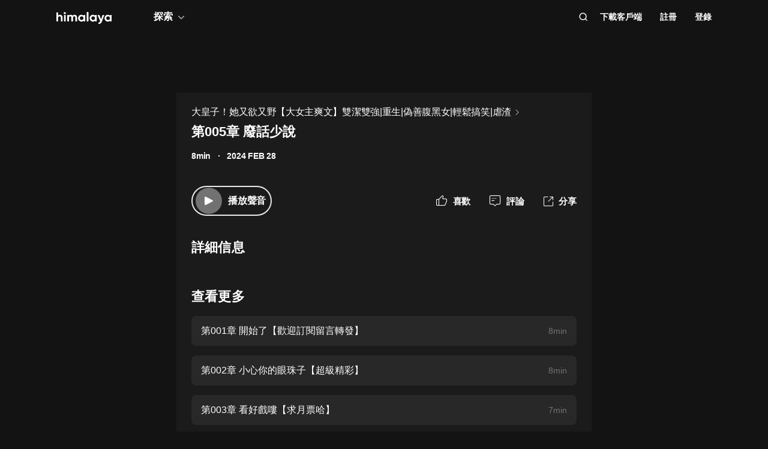

--- FILE ---
content_type: text/html; charset=utf-8
request_url: https://www.himalaya.com/episode/005-216402872
body_size: 20435
content:
<!DOCTYPE html><html lang="zh"><head><meta charSet="utf-8"/><meta content="webkit" name="renderer"/><meta http-equiv="x-dns-prefetch-control" content="on"/><meta http-equiv="X-UA-Compatible" content="IE=Edge,chrome=1"/><link rel="dns-prefetch" href="//s1.himalaya.com"/><link rel="dns-prefetch" href="//cdn.himalaya.com"/><link rel="dns-prefetch" href="//api.himalaya.com"/><link rel="dns-prefetch" href="//apisg.himalaya.com"/><meta name="viewport" content="width=device-width"/><meta name="google-site-verification" content="hGFuuGBh6ZfjR_q1Gsa7qmEvuIbLPpC0otRI7jztoM4"/><script>
  var vh = window.innerHeight * 0.01;
  document.documentElement.style.setProperty('--vh', vh + 'px');
</script><script>!function(){var analytics=window.analytics=window.analytics||[];if(!analytics.initialize)if(analytics.invoked)window.console&&console.error&&console.error("Segment snippet included twice.");else{analytics.invoked=!0;analytics.methods=["trackSubmit","trackClick","trackLink","trackForm","pageview","identify","reset","group","track","ready","alias","debug","page","once","off","on","addSourceMiddleware","addIntegrationMiddleware","setAnonymousId","addDestinationMiddleware"];analytics.factory=function(e){return function(){var t=Array.prototype.slice.call(arguments);t.unshift(e);analytics.push(t);return analytics}};for(var e=0;e<analytics.methods.length;e++){var key=analytics.methods[e];analytics[key]=analytics.factory(key)}
analytics.load=function(key,e){var t=document.createElement("script");t.type="text/javascript";t.async=!0;t.src="https://cdn.segment.com/analytics.js/v1/" + key + "/analytics.min.js";var n=document.getElementsByTagName("script")[0];n.parentNode.insertBefore(t,n);analytics._loadOptions=e};analytics._writeKey="QBvpT8UXPJk5NU20aYUEDunBSMQJlaIe";analytics.SNIPPET_VERSION="4.13.2";
analytics.load("QBvpT8UXPJk5NU20aYUEDunBSMQJlaIe");
}}();</script><script async="" src="https://www.googletagmanager.com/gtag/js?id=UA-119165824-3"></script><script>
  window.dataLayer = window.dataLayer || [];
  function gtag(){dataLayer.push(arguments);}
  gtag('js', new Date());

  gtag('config', 'UA-119165824-3');</script><script>window.fbAsyncInit = function()
{window.FB.init({
  appId: '380898640180831',
  autoLogAppEvents: true,
  xfbml: true,
  version: 'v12.0'
})}</script><script async="" defer="" crossorigin="anonymous" src="https://connect.facebook.net/en_US/sdk.js"></script><script defer="" src="https://res.wx.qq.com/connect/zh_CN/htmledition/js/wxLogin.js"></script><title>第005章 廢話少說 -【有聲書】大皇子！她又欲又野【大女主爽文】雙潔雙強|重生|偽善腹黑女|輕鬆搞笑|虐渣 | Himalaya有聲</title><meta property="fb:app_id" content="797171033818211"/><meta property="og:url" content="https://www.himalaya.com/episode/005-216402872"/><meta property="og:title" content="第005章 廢話少說 -【有聲書】大皇子！她又欲又野【大女主爽文】雙潔雙強|重生|偽善腹黑女|輕鬆搞笑|虐渣 | Himalaya有聲"/><meta property="og:description" content="第005章 廢話少說 免費收聽。有聲書大皇子！她又欲又野【大女主爽文】雙潔雙強|重生|偽善腹黑女|輕鬆搞笑|虐渣全集免費收聽。"/><meta property="og:image" content="http://imagev2.xmcdn.com/storages/fc5e-audiofreehighqps/6A/FA/GKwRIUEJiN2VAAmEawKgY_Gg.jpg!op_type=3&amp;columns=640&amp;rows=640"/><meta property="og:image:width" content="290"/><meta property="og:image:height" content="290"/><meta property="og:type" content="music.song"/><meta name="twitter:title" content="第005章 廢話少說 -【有聲書】大皇子！她又欲又野【大女主爽文】雙潔雙強|重生|偽善腹黑女|輕鬆搞笑|虐渣 | Himalaya有聲"/><meta name="twitter:description" content="第005章 廢話少說 免費收聽。有聲書大皇子！她又欲又野【大女主爽文】雙潔雙強|重生|偽善腹黑女|輕鬆搞笑|虐渣全集免費收聽。"/><meta name="twitter:image" content="http://imagev2.xmcdn.com/storages/fc5e-audiofreehighqps/6A/FA/GKwRIUEJiN2VAAmEawKgY_Gg.jpg!op_type=3&amp;columns=640&amp;rows=640"/><meta name="description" content="第005章 廢話少說 免費收聽。有聲書大皇子！她又欲又野【大女主爽文】雙潔雙強|重生|偽善腹黑女|輕鬆搞笑|虐渣全集免費收聽。"/><meta name="keywords" content="大皇子！她又欲又野【大女主爽文】雙潔雙強|重生|偽善腹黑女|輕鬆搞笑|虐渣,有聲書,有聲小說,聽書,有聲讀物,免費收聽,himalaya,喜馬拉雅國際版"/><link rel="search" type="application/opensearchdescription+xml" href="/openSearch.xml" title="himalaya"/><link rel="canonical" href="https://www.himalaya.com/episode/005-216402872"/><script type="application/ld+json">{"@context":"https://schema.org","@graph":[{"@type":"WebSite","@id":"https://www.himalaya.com/tw#website","url":"https://www.himalaya.com/tw","name":"Himalaya有聲","description":"Himalaya作為優質有聲平台，提供使用者100,000+全球暢銷有聲書、有聲小說、世界名校英文課、業界專家課程等內容，讓你的生活更豐富。","inLanguage":"zh","publisher":{"@id":"https://www.himalaya.com/tw#organization"}},{"@type":"Organization","@id":"https://www.himalaya.com/tw#organization","name":"Himalaya有聲","url":"https://www.himalaya.com/tw","logo":"https://cdn.himalaya.com/5d687b70ccd34c1993e8300d815420e4.png?auth_key=4102416000-1234-0-40b6a1efa69496be639ce4668226e685","sameAs":["https://www.facebook.com/himalayalearning","https://twitter.com/himalaya_app"]}]}</script><meta name="next-head-count" content="34"/><link rel="preload" href="https://s1.himalaya.com/hmly-static/hmly-next-static/2.53.4/yx_public/_next/static/css/0984324805d135196975.css" as="style"/><link rel="stylesheet" href="https://s1.himalaya.com/hmly-static/hmly-next-static/2.53.4/yx_public/_next/static/css/0984324805d135196975.css" data-n-g=""/><link rel="preload" href="https://s1.himalaya.com/hmly-static/hmly-next-static/2.53.4/yx_public/_next/static/css/86e687fd3ffe02dec053.css" as="style"/><link rel="stylesheet" href="https://s1.himalaya.com/hmly-static/hmly-next-static/2.53.4/yx_public/_next/static/css/86e687fd3ffe02dec053.css" data-n-p=""/><link rel="preload" href="https://s1.himalaya.com/hmly-static/hmly-next-static/2.53.4/yx_public/_next/static/css/b4a6a3c35de2313260c7.css" as="style"/><link rel="stylesheet" href="https://s1.himalaya.com/hmly-static/hmly-next-static/2.53.4/yx_public/_next/static/css/b4a6a3c35de2313260c7.css" data-n-p=""/><noscript data-n-css=""></noscript><link rel="preload" href="https://s1.himalaya.com/hmly-static/hmly-next-static/2.53.4/yx_public/_next/static/chunks/main-cc15fd147b7fbea7cfe5.js" as="script"/><link rel="preload" href="https://s1.himalaya.com/hmly-static/hmly-next-static/2.53.4/yx_public/_next/static/chunks/webpack-4baece80eb702b4d69f3.js" as="script"/><link rel="preload" href="https://s1.himalaya.com/hmly-static/hmly-next-static/2.53.4/yx_public/_next/static/chunks/framework.0389e7e7bd92e015fd9c.js" as="script"/><link rel="preload" href="https://s1.himalaya.com/hmly-static/hmly-next-static/2.53.4/yx_public/_next/static/chunks/e82996df.9b450105b82cdf7e2ea2.js" as="script"/><link rel="preload" href="https://s1.himalaya.com/hmly-static/hmly-next-static/2.53.4/yx_public/_next/static/chunks/md5.73ad5b6a33fb5aedbfbf.js" as="script"/><link rel="preload" href="https://s1.himalaya.com/hmly-static/hmly-next-static/2.53.4/yx_public/_next/static/chunks/commons.d8fd0f4e9702fe60611c.js" as="script"/><link rel="preload" href="https://s1.himalaya.com/hmly-static/hmly-next-static/2.53.4/yx_public/_next/static/chunks/pages/_app-030fbc984fb582d9d925.js" as="script"/><link rel="preload" href="https://s1.himalaya.com/hmly-static/hmly-next-static/2.53.4/yx_public/_next/static/chunks/67800420a5138fcf739e8d69e50d1e57f892a4f0.d912e1fe289e3d02c867.js" as="script"/><link rel="preload" href="https://s1.himalaya.com/hmly-static/hmly-next-static/2.53.4/yx_public/_next/static/chunks/9ff72a95d82c32a7a659bb78fb6aab83bfa1f3e5.a0642c2d82d9c82d3d91.js" as="script"/><link rel="preload" href="https://s1.himalaya.com/hmly-static/hmly-next-static/2.53.4/yx_public/_next/static/chunks/eee9b9f5ddb4726bd49f5cecf04658f54f8abf94.b6897a826315ba16f098.js" as="script"/><link rel="preload" href="https://s1.himalaya.com/hmly-static/hmly-next-static/2.53.4/yx_public/_next/static/chunks/eee9b9f5ddb4726bd49f5cecf04658f54f8abf94_CSS.dd32408e2471bd10af40.js" as="script"/><link rel="preload" href="https://s1.himalaya.com/hmly-static/hmly-next-static/2.53.4/yx_public/_next/static/chunks/pages/episode/%5BepisodeName%5D-be2758766ebbf99a18f5.js" as="script"/></head><body><div id="__next"><script>
!(function(c,b,d,a){c[a]||(c[a]={});c[a].config={pid:"d26nqmnh5l@62d3d3a1af9336f",appType:"web",imgUrl:"https://retcode-us-west-1.arms.aliyuncs.com/r.png?",
sendResource:true,enableLinkTrace:true,behavior:true,useFmp:true,environment:'prod',release:"2.53.4",urlHelper: function name(page) {
const pageName = window.location.pathname;const reg = /\/([a-z\-_]+)/g;const matchArray = reg.exec(pageName);return matchArray[0] ? matchArray[0] +  '/**' : page;
},};with(b)with(body)with(insertBefore(createElement("script"),firstChild))setAttribute("crossorigin","",src=d)
})(window,document,"https://retcode.alicdn.com/retcode/bl.js","__bl");</script><div class="header-box"><div class="View_anchor__3grsi"></div><div class="View_headerContainer__2NSNb View_notTransparent__1Olon"><header class="View_header__3cC2o"><div class="View_logoContainer__2J2mr"><a class="View_href__1JI3o" aria-label="visit himalaya" title="himalaya" href="/tw"><div class="cat-iconsvg View_logo__2ykDD"><svg width="92" height="20" viewBox="0 0 92 20" fill="none" xmlns="http://www.w3.org/2000/svg"><path fill-rule="evenodd" clip-rule="evenodd" d="M52.7255 0H51.2202C50.8534 0 50.556 0.291062 50.556 0.650017V15.0441C50.556 15.4032 50.8534 15.6942 51.2202 15.6942H52.7255C53.0922 15.6942 53.3896 15.4032 53.3896 15.0441V0.650017C53.3896 0.291062 53.0922 0 52.7255 0ZM10.2575 9.09392V15.0441C10.2575 15.4031 9.96014 15.6942 9.59332 15.6942H8.08815C7.72133 15.6942 7.42396 15.4031 7.42396 15.0441V9.43802C7.42396 7.97619 6.52365 7.2237 5.24938 7.2237C3.86568 7.2237 2.83355 8.01933 2.83355 9.88954V15.0441C2.83355 15.4031 2.53618 15.6942 2.16936 15.6942H0.664191C0.297373 15.6942 0 15.4031 0 15.0441V1.29504C0 0.936011 0.297373 0.644949 0.664191 0.644949H2.16936C2.53618 0.644949 2.83355 0.936011 2.83355 1.29504V6.14864C3.49252 5.18116 4.63449 4.64367 6.10642 4.64367C8.4345 4.64367 10.2575 6.23461 10.2575 9.09392ZM13.3362 4.945H14.8415C15.2083 4.945 15.5056 5.23607 15.5056 5.5951V15.0442C15.5056 15.4031 15.2083 15.6942 14.8415 15.6942H13.3362C12.9694 15.6942 12.6721 15.4031 12.6721 15.0442V5.5951C12.6721 5.23607 12.9694 4.945 13.3362 4.945ZM34.3944 15.0441V9.07278C34.3944 6.38525 32.7474 4.64367 30.2434 4.64367C28.7494 4.64367 27.6515 5.2243 26.9705 6.19186C26.3556 5.20269 25.3451 4.64367 23.9834 4.64367C22.5777 4.64367 21.545 5.18116 20.9301 6.08436V5.59512C20.9301 5.23601 20.6329 4.94503 20.266 4.94503H18.7608C18.394 4.94503 18.0966 5.23601 18.0966 5.59512V15.0441C18.0966 15.4031 18.394 15.6942 18.7608 15.6942H20.266C20.6329 15.6942 20.9301 15.4031 20.9301 15.0441V9.65302C20.9301 8.04047 21.7868 7.2237 22.9949 7.2237C24.181 7.2237 24.84 7.99772 24.84 9.26616V15.0441C24.84 15.4031 25.1374 15.6942 25.5042 15.6942H27.0089C27.3758 15.6942 27.6731 15.4031 27.6731 15.0441V9.65302C27.6731 8.04047 28.464 7.2237 29.7162 7.2237C30.9023 7.2237 31.5609 7.99772 31.5609 9.26616V15.0441C31.5609 15.4031 31.8583 15.6942 32.2251 15.6942H33.7303C34.0971 15.6942 34.3944 15.4031 34.3944 15.0441ZM45.1549 10.3196C45.1549 8.51365 43.8589 7.28796 42.1017 7.28796C40.3664 7.28796 39.0704 8.51365 39.0704 10.3196C39.0704 12.1255 40.3664 13.3508 42.1017 13.3508C43.8589 13.3508 45.1549 12.1255 45.1549 10.3196ZM47.9884 5.5951V15.0442C47.9884 15.4031 47.691 15.6942 47.3242 15.6942H45.8191C45.4522 15.6942 45.1549 15.4031 45.1549 15.0442V14.4257C44.364 15.3933 43.1779 15.9951 41.5746 15.9951C38.6532 15.9951 36.2369 13.523 36.2369 10.3196C36.2369 7.11618 38.6532 4.64365 41.5746 4.64365C43.1779 4.64365 44.364 5.24597 45.1549 6.21345V5.5951C45.1549 5.23607 45.4522 4.945 45.8191 4.945H47.3242C47.691 4.945 47.9884 5.23607 47.9884 5.5951ZM64.3273 10.3196C64.3273 8.51365 63.0314 7.28796 61.2741 7.28796C59.5389 7.28796 58.2429 8.51365 58.2429 10.3196C58.2429 12.1255 59.5389 13.3508 61.2741 13.3508C63.0314 13.3508 64.3273 12.1255 64.3273 10.3196ZM67.1609 5.5951V15.0442C67.1609 15.4031 66.8635 15.6942 66.4967 15.6942H64.9915C64.6247 15.6942 64.3273 15.4031 64.3273 15.0442V14.4257C63.5364 15.3933 62.3503 15.9951 60.747 15.9951C57.8257 15.9951 55.4094 13.523 55.4094 10.3196C55.4094 7.11618 57.8257 4.64365 60.747 4.64365C62.3503 4.64365 63.5364 5.24597 64.3273 6.21345V5.5951C64.3273 5.23607 64.6247 4.945 64.9915 4.945H66.4967C66.8635 4.945 67.1609 5.23607 67.1609 5.5951ZM79.5959 5.81748C79.7536 5.39346 79.4327 4.945 78.9718 4.945H77.3692C77.0827 4.945 76.8285 5.12487 76.7386 5.3911L74.4508 12.1683L71.7599 5.36054C71.6609 5.1101 71.4148 4.945 71.1404 4.945H69.5009C69.0253 4.945 68.7039 5.41994 68.8894 5.84868L73.0014 15.3502C72.5473 16.5911 71.8976 17.2417 70.7293 17.3844C70.3881 17.4261 70.1237 17.6948 70.1237 18.0313V19.3464C70.1237 19.7154 70.4395 20.0147 70.8162 19.9994C73.2261 19.9013 74.8776 18.5266 75.9227 15.6942L79.5959 5.81748ZM89.1665 10.3196C89.1665 8.51365 87.8705 7.28796 86.1132 7.28796C84.378 7.28796 83.0821 8.51365 83.0821 10.3196C83.0821 12.1255 84.378 13.3508 86.1132 13.3508C87.8705 13.3508 89.1665 12.1255 89.1665 10.3196ZM92 5.5951V15.0442C92 15.4031 91.7026 15.6942 91.3358 15.6942H89.8306C89.4638 15.6942 89.1665 15.4031 89.1665 15.0442V14.4257C88.3756 15.3933 87.1895 15.9951 85.5862 15.9951C82.6648 15.9951 80.2485 13.523 80.2485 10.3196C80.2485 7.11618 82.6648 4.64365 85.5862 4.64365C87.1895 4.64365 88.3756 5.24597 89.1665 6.21345V5.5951C89.1665 5.23607 89.4638 4.945 89.8306 4.945H91.3358C91.7026 4.945 92 5.23607 92 5.5951ZM12.4066 3.15632V0.629178C12.4066 0.167046 12.9035 -0.133602 13.3259 0.0730641L15.9078 1.33664C16.376 1.56578 16.376 2.21972 15.9078 2.44879L13.3259 3.71244C12.9035 3.9191 12.4066 3.61853 12.4066 3.15632Z" fill="white"></path></svg></div></a></div><div class="View_nav__5_OUS"><div class="View_navItem__1EWzp View_explore__Cvrcw"><div class="explore_explore__3NRiO"><p class="explore_text__1S1ar">探索</p><div class="explore_explorePopUp__1vI-r explore_fadeOut__2muHW"><div class="hmly-flex-c hmly-w100"><div class="cat-loading cat-loading-circle" style="width:30px;height:30px;border-color:#fff;border-width:2px;border-bottom-color:transparent"></div></div></div></div></div><div class="View_navRight__2l12d"><i class="cat-icon cat-icon-search View_searchIcon__3rXVY"></i><a class="View_navItem__1EWzp View_cursor__27upX" href="/download">下載客戶端</a><div class="View_navItem__1EWzp View_avatar__8KZ-M"><div class="View_hmlyAvatar__3HDxw"><ul class="View_user__3l3AB"><li class="View_item__ne91Q View_register__3k0XF"><a class="View_link1__1PTwL">註冊</a></li><li class="View_item__ne91Q"><a class="View_link1__1PTwL" href="/login">登錄</a></li></ul></div></div></div></div></header></div></div><div class="hmly-dark View_mainPC__3m6XW"><div class="View_episodes__wYdAT"><div class="View_container__Dr0zH"><a class="View_albumLinkW__1l4m5" href="/courses/4267251"><span class="View_albumLink__2qFk8">大皇子！她又欲又野【大女主爽文】雙潔雙強|重生|偽善腹黑女|輕鬆搞笑|虐渣</span><i class="cat-icon cat-icon-right View_right__m9Kfs"></i></a><p class="View_episodeLink__2e0tG">第005章 廢話少說</p><div class="View_time__mOOOe"><span>8min</span><span class="View_createTime__KbaQu">2024 FEB 28</span></div><div class="View_controlBox__3bxP9"><div class="View_ctrlL__3MEAH"><button class="player-btn_playBtn__1cHt7 View_playBtn__3H0Ze"><div class="player-btn_iconWrapper__D7KcS"><span class="player-btn_iconPlay__2J14D"></span></div></button><span class="View_playEpisode__29ant">播放聲音</span></div><div class="View_ctrlR__2V5eR"><div class="View_ctrlItem__3uy6r"><i class="cat-icon cat-icon-like View_itemIcon__1tWpr"></i><span class="View_itemText__3ncWn">喜歡</span></div><div class="View_ctrlItem__3uy6r"><i class="cat-icon cat-icon-comment View_itemIcon__1tWpr"></i><span class="View_itemText__3ncWn">評論</span></div><div class="View_ctrlItem__3uy6r"><i class="cat-icon cat-icon-share View_itemIcon__1tWpr View_shareIcon__dGHPW"></i><span class="View_itemText__3ncWn">分享</span></div></div></div><h4 class="View_dTitle__3sw0L">詳細信息</h4><div class="View_dContent__1McuZ"></div><div><h4 class="View_seeMore__2jt2U">查看更多</h4><div><a class="View_item__3jtJY" href="/episode/001-216402865"><p class="View_title__3hIcn" title="第001章 開始了【歡迎訂閱留言轉發】">第001章 開始了【歡迎訂閱留言轉發】</p><span class="View_duration__3dr8Y">8min</span></a><a class="View_item__3jtJY" href="/episode/002-216402866"><p class="View_title__3hIcn" title="第002章 小心你的眼珠子【超級精彩】">第002章 小心你的眼珠子【超級精彩】</p><span class="View_duration__3dr8Y">8min</span></a><a class="View_item__3jtJY" href="/episode/003-216402868"><p class="View_title__3hIcn" title="第003章 看好戲嘍【求月票哈】">第003章 看好戲嘍【求月票哈】</p><span class="View_duration__3dr8Y">7min</span></a><a class="View_item__3jtJY" href="/episode/004-216402870"><p class="View_title__3hIcn" title="第004章 折騰的半死">第004章 折騰的半死</p><span class="View_duration__3dr8Y">7min</span></a><a class="View_item__3jtJY" href="/episode/005-216402872"><p class="View_title__3hIcn" title="第005章 廢話少說">第005章 廢話少說</p><span class="View_duration__3dr8Y">8min</span></a><a class="View_item__3jtJY" href="/episode/006-216402874"><p class="View_title__3hIcn" title="第006章 她呀【刪減版】">第006章 她呀【刪減版】</p><span class="View_duration__3dr8Y">6min</span></a><a class="View_item__3jtJY" href="/episode/007-216402876"><p class="View_title__3hIcn" title="第007章 警察來了">第007章 警察來了</p><span class="View_duration__3dr8Y">8min</span></a><a class="View_item__3jtJY" href="/episode/008-216402878"><p class="View_title__3hIcn" title="第008章 心思">第008章 心思</p><span class="View_duration__3dr8Y">8min</span></a></div></div></div></div></div><footer class="View_hmlyFooter__3S-el"><div class="View_container__2xRsY"><div class="View_top__3i320"><div class="View_left__2qZKf"><a class="View_logo__2CNVC" aria-label="visit himalaya" href="/"><div class="cat-iconsvg View_logo__2CNVC"><svg width="92" height="20" viewBox="0 0 92 20" fill="none" xmlns="http://www.w3.org/2000/svg"><path fill-rule="evenodd" clip-rule="evenodd" d="M52.7255 0H51.2202C50.8534 0 50.556 0.291062 50.556 0.650017V15.0441C50.556 15.4032 50.8534 15.6942 51.2202 15.6942H52.7255C53.0922 15.6942 53.3896 15.4032 53.3896 15.0441V0.650017C53.3896 0.291062 53.0922 0 52.7255 0ZM10.2575 9.09392V15.0441C10.2575 15.4031 9.96014 15.6942 9.59332 15.6942H8.08815C7.72133 15.6942 7.42396 15.4031 7.42396 15.0441V9.43802C7.42396 7.97619 6.52365 7.2237 5.24938 7.2237C3.86568 7.2237 2.83355 8.01933 2.83355 9.88954V15.0441C2.83355 15.4031 2.53618 15.6942 2.16936 15.6942H0.664191C0.297373 15.6942 0 15.4031 0 15.0441V1.29504C0 0.936011 0.297373 0.644949 0.664191 0.644949H2.16936C2.53618 0.644949 2.83355 0.936011 2.83355 1.29504V6.14864C3.49252 5.18116 4.63449 4.64367 6.10642 4.64367C8.4345 4.64367 10.2575 6.23461 10.2575 9.09392ZM13.3362 4.945H14.8415C15.2083 4.945 15.5056 5.23607 15.5056 5.5951V15.0442C15.5056 15.4031 15.2083 15.6942 14.8415 15.6942H13.3362C12.9694 15.6942 12.6721 15.4031 12.6721 15.0442V5.5951C12.6721 5.23607 12.9694 4.945 13.3362 4.945ZM34.3944 15.0441V9.07278C34.3944 6.38525 32.7474 4.64367 30.2434 4.64367C28.7494 4.64367 27.6515 5.2243 26.9705 6.19186C26.3556 5.20269 25.3451 4.64367 23.9834 4.64367C22.5777 4.64367 21.545 5.18116 20.9301 6.08436V5.59512C20.9301 5.23601 20.6329 4.94503 20.266 4.94503H18.7608C18.394 4.94503 18.0966 5.23601 18.0966 5.59512V15.0441C18.0966 15.4031 18.394 15.6942 18.7608 15.6942H20.266C20.6329 15.6942 20.9301 15.4031 20.9301 15.0441V9.65302C20.9301 8.04047 21.7868 7.2237 22.9949 7.2237C24.181 7.2237 24.84 7.99772 24.84 9.26616V15.0441C24.84 15.4031 25.1374 15.6942 25.5042 15.6942H27.0089C27.3758 15.6942 27.6731 15.4031 27.6731 15.0441V9.65302C27.6731 8.04047 28.464 7.2237 29.7162 7.2237C30.9023 7.2237 31.5609 7.99772 31.5609 9.26616V15.0441C31.5609 15.4031 31.8583 15.6942 32.2251 15.6942H33.7303C34.0971 15.6942 34.3944 15.4031 34.3944 15.0441ZM45.1549 10.3196C45.1549 8.51365 43.8589 7.28796 42.1017 7.28796C40.3664 7.28796 39.0704 8.51365 39.0704 10.3196C39.0704 12.1255 40.3664 13.3508 42.1017 13.3508C43.8589 13.3508 45.1549 12.1255 45.1549 10.3196ZM47.9884 5.5951V15.0442C47.9884 15.4031 47.691 15.6942 47.3242 15.6942H45.8191C45.4522 15.6942 45.1549 15.4031 45.1549 15.0442V14.4257C44.364 15.3933 43.1779 15.9951 41.5746 15.9951C38.6532 15.9951 36.2369 13.523 36.2369 10.3196C36.2369 7.11618 38.6532 4.64365 41.5746 4.64365C43.1779 4.64365 44.364 5.24597 45.1549 6.21345V5.5951C45.1549 5.23607 45.4522 4.945 45.8191 4.945H47.3242C47.691 4.945 47.9884 5.23607 47.9884 5.5951ZM64.3273 10.3196C64.3273 8.51365 63.0314 7.28796 61.2741 7.28796C59.5389 7.28796 58.2429 8.51365 58.2429 10.3196C58.2429 12.1255 59.5389 13.3508 61.2741 13.3508C63.0314 13.3508 64.3273 12.1255 64.3273 10.3196ZM67.1609 5.5951V15.0442C67.1609 15.4031 66.8635 15.6942 66.4967 15.6942H64.9915C64.6247 15.6942 64.3273 15.4031 64.3273 15.0442V14.4257C63.5364 15.3933 62.3503 15.9951 60.747 15.9951C57.8257 15.9951 55.4094 13.523 55.4094 10.3196C55.4094 7.11618 57.8257 4.64365 60.747 4.64365C62.3503 4.64365 63.5364 5.24597 64.3273 6.21345V5.5951C64.3273 5.23607 64.6247 4.945 64.9915 4.945H66.4967C66.8635 4.945 67.1609 5.23607 67.1609 5.5951ZM79.5959 5.81748C79.7536 5.39346 79.4327 4.945 78.9718 4.945H77.3692C77.0827 4.945 76.8285 5.12487 76.7386 5.3911L74.4508 12.1683L71.7599 5.36054C71.6609 5.1101 71.4148 4.945 71.1404 4.945H69.5009C69.0253 4.945 68.7039 5.41994 68.8894 5.84868L73.0014 15.3502C72.5473 16.5911 71.8976 17.2417 70.7293 17.3844C70.3881 17.4261 70.1237 17.6948 70.1237 18.0313V19.3464C70.1237 19.7154 70.4395 20.0147 70.8162 19.9994C73.2261 19.9013 74.8776 18.5266 75.9227 15.6942L79.5959 5.81748ZM89.1665 10.3196C89.1665 8.51365 87.8705 7.28796 86.1132 7.28796C84.378 7.28796 83.0821 8.51365 83.0821 10.3196C83.0821 12.1255 84.378 13.3508 86.1132 13.3508C87.8705 13.3508 89.1665 12.1255 89.1665 10.3196ZM92 5.5951V15.0442C92 15.4031 91.7026 15.6942 91.3358 15.6942H89.8306C89.4638 15.6942 89.1665 15.4031 89.1665 15.0442V14.4257C88.3756 15.3933 87.1895 15.9951 85.5862 15.9951C82.6648 15.9951 80.2485 13.523 80.2485 10.3196C80.2485 7.11618 82.6648 4.64365 85.5862 4.64365C87.1895 4.64365 88.3756 5.24597 89.1665 6.21345V5.5951C89.1665 5.23607 89.4638 4.945 89.8306 4.945H91.3358C91.7026 4.945 92 5.23607 92 5.5951ZM12.4066 3.15632V0.629178C12.4066 0.167046 12.9035 -0.133602 13.3259 0.0730641L15.9078 1.33664C16.376 1.56578 16.376 2.21972 15.9078 2.44879L13.3259 3.71244C12.9035 3.9191 12.4066 3.61853 12.4066 3.15632Z" fill="white"></path></svg></div></a><div class="View_langContainer__v6Vjh"><div class="lang_countrySelect__1aRqP"><div><div class="country-drop_selectInfo__2b37v">選擇您的地區</div><div class="country-drop_countryName__2VIUv">United States</div></div></div></div><a class="social_link__2_frQ" href="https://www.facebook.com/himalayalearning" target="_blank" rel="noreferrer"><div class="cat-lazy cat-lazy-img social_logo__36dCD"><div class="cat-lazy-img-container pdr_1"><div class="cat-lazy-img-box" style="background-color:#282828"><img src="[data-uri]" alt="facebook" class="rectangle"/></div></div></div></a><a class="social_link__2_frQ" href="https://twitter.com/himalaya_app" target="_blank" rel="noreferrer"><div class="cat-lazy cat-lazy-img social_logo__36dCD"><div class="cat-lazy-img-container pdr_1"><div class="cat-lazy-img-box" style="background-color:#282828"><img src="[data-uri]" alt="twitter" class="rectangle"/></div></div></div></a></div><div><div class="website_webSiteLink__1DcFC"><div class="website_company__1bCoW"><span class="website_companyTitle__2lvjE">公司信息</span><div class="website_link___GLT6"><a href="/about">關於我們</a></div><div class="website_link___GLT6"></div><div class="website_link___GLT6"></div><div class="website_link___GLT6"><a class="contact-us" href="mailto:support@himalaya.com" title="聯繫我們" target="_blank" rel="noreferrer">聯繫我們</a></div></div><div class="website_communities__El4n9"><span class="website_communitiesTitle__1EHqm">社區</span><div class="website_link___GLT6"><a href="https://medium.com/@himalaya" target="_blank" rel="noreferrer">媒體</a></div><div class="website_link___GLT6"><a target="_blank" rel="noreferrer" href="/redeem">兌換權益</a></div></div></div><div class="download_downloadApp__WGIYY" id="download"><p class="download_title__1ZYqe">下載客戶端</p><div class="download-icon"><div class="download_androidBox__22txT"><a class="View_android__316IO" target="_blank" href=""><div class="cat-lazy cat-lazy-img fit"><div class="cat-lazy-img-container" style="padding-bottom:32.59%"><div class="cat-lazy-img-box" style="background-color:#282828"><img src="[data-uri]" alt="google play" class="rectangle"/></div></div></div></a></div><div class="download_appleBox__2H322"><a class="View_apple__3XEyu" target="_blank" href=""><div class="cat-lazy cat-lazy-img fit"><div class="cat-lazy-img-container" style="padding-bottom:32.59%"><div class="cat-lazy-img-box" style="background-color:#282828"><img src="[data-uri]" alt="app store" class="rectangle"/></div></div></div></a></div></div></div></div></div><div class="View_bottom__31bxO"><p>© 2026 Himalaya Media, Inc. 保留所有權利。</p><div><a class="basic_link__234b8" href="/privacy">隱私政策</a><a class="basic_link__234b8" href="/term">使用條款</a><a class="basic_link__234b8" href="/faq">常見問題回答</a></div></div></div></footer></div><script id="__NEXT_DATA__" type="application/json">{"props":{"pageProps":{"episodeInfo":{"userSource":2,"downloadSize":2115753,"downloadUrl":"https://cdn.himalaya.com/9b1b1fd43cd64e929290f60e77ba0068.m4a?auth_key=4102416000-1234-0-ab5dce1c656f904ef947fa4868e40453","playUrl32":"https://cdn.himalaya.com/9b1b1fd43cd64e929290f60e77ba0068.m4a?auth_key=4102416000-1234-0-ab5dce1c656f904ef947fa4868e40453","isAuthorized":true,"activityId":0,"coverSmall":"http://imagev2.xmcdn.com/storages/fc5e-audiofreehighqps/6A/FA/GKwRIUEJiN2VAAmEawKgY_Gg.jpg!op_type=3\u0026columns=640\u0026rows=640","processState":2,"playUrl64":"https://cdn.himalaya.com/9b1b1fd43cd64e929290f60e77ba0068.m4a?auth_key=4102416000-1234-0-ab5dce1c656f904ef947fa4868e40453","playPathHq":"","playtimes":1,"albumId":4267251,"status":1,"categoryId":169,"coverLarge":"http://imagev2.xmcdn.com/storages/fc5e-audiofreehighqps/6A/FA/GKwRIUEJiN2VAAmEawKgY_Gg.jpg!op_type=3\u0026columns=640\u0026rows=640","isPaid":false,"title":"第005章 廢話少說","createdAt":1709089177000,"downloadAacSize":1638420,"id":216402872,"trackId":216402872,"uid":6475612,"coverMiddle":"http://imagev2.xmcdn.com/storages/fc5e-audiofreehighqps/6A/FA/GKwRIUEJiN2VAAmEawKgY_Gg.jpg!op_type=3\u0026columns=640\u0026rows=640","isPublic":true,"isDeleted":false,"duration":528,"downloadAacUrl":"https://cdn.himalaya.com/9b1b1fd43cd64e929290f60e77ba0068.m4a?auth_key=4102416000-1234-0-ab5dce1c656f904ef947fa4868e40453","isFree":true,"playPathAacv164":"https://cdn.himalaya.com/9b1b1fd43cd64e929290f60e77ba0068.m4a?auth_key=4102416000-1234-0-ab5dce1c656f904ef947fa4868e40453","playPathAacv224":"https://cdn.himalaya.com/9b1b1fd43cd64e929290f60e77ba0068.m4a?auth_key=4102416000-1234-0-ab5dce1c656f904ef947fa4868e40453","thumbUpCounts":0,"visibleType":0,"comments":0,"shares":0,"likes":0,"explicit":0,"secondCategory":{"id":169,"title":"小說","seoTitle":"Fiction"},"albumTitle":"大皇子！她又欲又野【大女主爽文】雙潔雙強|重生|偽善腹黑女|輕鬆搞笑|虐渣","albumProduct":{"albumId":10115180000,"retailSaleModes":[{"saleModeType":3,"price":400,"originalPrice":0,"continuousSubscribePrice":400,"continuousSubscribeCurrencyTypeName":"TWD","currencyCode":"TWD","currencySymbol":"NT$","vipItemId":10115080000,"discountDtos":[{"desc":"7天免費試用","discountType":1,"price":0,"discountPeriod":{"periodUnit":0,"numberOfPeriods":7},"isDefault":true,"promotionCode":"cn7","promotionOutCodeNo":"47494426"},{"desc":"7天免費試用","discountType":2,"price":30,"discountPeriod":{"periodUnit":0,"numberOfPeriods":1},"isDefault":true,"promotionCode":"disct30","promotionOutCodeNo":"63822344","discountRate":"0.3"},{"desc":"7天免費試用","discountType":2,"price":30,"discountPeriod":{"periodUnit":0,"numberOfPeriods":1},"isDefault":true,"promotionCode":"summers","promotionOutCodeNo":"29396561","discountRate":"0.143"}],"itemId":"1011509780000","purchaseDescription":"立即開通會員","promotionDescription":"7天免費試用","priorityId":5,"productType":47,"permissionPeriod":{"periodUnit":3,"numberOfPeriods":1},"newCurrencySymbol":"NT$"},{"saleModeType":3,"price":1830,"originalPrice":0,"continuousSubscribePrice":1830,"continuousSubscribeCurrencyTypeName":"TWD","currencyCode":"TWD","currencySymbol":"NT$","vipItemId":10115180000,"discountDtos":[{"desc":"7天免費試用","discountType":1,"price":0,"discountPeriod":{"periodUnit":0,"numberOfPeriods":7},"isDefault":true,"promotionCode":"cnannual7","promotionOutCodeNo":"17497010"}],"itemId":"1011519780000","perMonthPrice":152.5,"purchaseDescription":"立即開通會員","promotionDescription":"7天免費試用","priorityId":6,"productType":47,"permissionPeriod":{"periodUnit":4,"numberOfPeriods":1},"newCurrencySymbol":"NT$"}],"status":0,"permissionPeriodMonth":12,"permissionPeriodMonthDesc":"One Year's Member","isIapAlbum":false,"itemId":"1011519780000","productTypes":[47,42,43,44,41,48,46,45],"vipItemIds":[10010281000,10020281000,10105050000,10105051000,10105060000,10105061000,10105070000,10105071000,10105080000,10105081000,10105150000,10105151000,10105160000,10105161000,10105170000,10105171000,10105180000,10105181000,10110051000,10110150000,10110151000,10110160000,10110170000,10110171000,10115061000,10115080000,10115081000,10115161000,10115180000,10115181000,10120080000,10120151000,10120180000,10125061000,10125081000,10125161000,10125181000,10130080000,10130161000,10130180000,10135081000,10135181000,10140080000,10140180000,10145081000,10145181000,10146180000,10146181000,10150080000,10150081000,10150180000,10155181000,10156180000,10160081000,10160180000,10160181000,10170081000,10170180000,10170181000,10180081000,10180180000,10180181000,10190081000,10190180000,10190181000,10200081000,10200180000,10200181000,10210081000,10210180000,10210181000,10220081000,10220180000,10220181000,10230081000,10230180000,10230181000,10240081000,10240180000,10240181000,10250081000,10250180000,10250181000,10260081000,10260181000,10270181000,10280181000,10290181000,10300181000,10310181000,10320181000,10330181000,10340181000,10350181000,10360181000,10370181000,10380181000,10390181000,10400181000,10410181000,10420181000,10430181000,10440181000,10450181000,10460181000,10470181000,10480181000,10490181000,10500181000,20010080000,20010081000,20010281000,20020080000,20020081000,20030080000,20030081000,20040080000,20040081000,20150181000,20160180000,20160181000,20170180000,20170181000,20180180000,20180181000,20190180000,20190181000,20200180000,20200181000,20210180000,20210181000,20220180000,20220181000,20230180000,20230181000,20240180000,20240181000,20250180000,20250181000,20260180000,20260181000,20270180000,20270181000,20280181000,20290181000,20300181000,20310181000,20320181000,20330181000],"vipCoverUrl":"https://cdn.himalaya.com/aec00d1e0d59499f905234abd5c7add9.jpg?auth_key=4102416000-1234-0-259eab8d9b3043dba0de31cdd0f4e83e","vipTitle":"Himalaya VIP","vipAuthor":"Himalaya VIP"},"albumTagList":[{"id":20,"title":"Audio Book","template":3,"sort":0},{"id":28,"title":"Ximalaya Show","template":3,"sort":0},{"id":29,"title":"Album To Course","template":3,"sort":0},{"id":1240,"title":"小說","template":4,"sort":1}]},"episodeList":[{"userSource":2,"downloadSize":1945749,"downloadUrl":"https://cdn.himalaya.com/2e4bc2d2c021451d980b8c10aa05b6c0.m4a?auth_key=4102416000-1234-0-3baaafe4782e44d90544abd91fc93f39","playUrl32":"https://cdn.himalaya.com/2e4bc2d2c021451d980b8c10aa05b6c0.m4a?auth_key=4102416000-1234-0-3baaafe4782e44d90544abd91fc93f39","isAuthorized":true,"activityId":0,"coverSmall":"http://imagev2.xmcdn.com/storages/fc5e-audiofreehighqps/6A/FA/GKwRIUEJiN2VAAmEawKgY_Gg.jpg!op_type=3\u0026columns=640\u0026rows=640","processState":2,"playUrl64":"https://cdn.himalaya.com/2e4bc2d2c021451d980b8c10aa05b6c0.m4a?auth_key=4102416000-1234-0-3baaafe4782e44d90544abd91fc93f39","playPathHq":"","albumId":4267251,"status":1,"categoryId":169,"coverLarge":"http://imagev2.xmcdn.com/storages/fc5e-audiofreehighqps/6A/FA/GKwRIUEJiN2VAAmEawKgY_Gg.jpg!op_type=3\u0026columns=640\u0026rows=640","isPaid":false,"title":"第001章 開始了【歡迎訂閱留言轉發】","createdAt":1709089167000,"downloadAacSize":1506931,"id":216402865,"trackId":216402865,"uid":6475612,"coverMiddle":"http://imagev2.xmcdn.com/storages/fc5e-audiofreehighqps/6A/FA/GKwRIUEJiN2VAAmEawKgY_Gg.jpg!op_type=3\u0026columns=640\u0026rows=640","isPublic":true,"isDeleted":false,"duration":486,"downloadAacUrl":"https://cdn.himalaya.com/2e4bc2d2c021451d980b8c10aa05b6c0.m4a?auth_key=4102416000-1234-0-3baaafe4782e44d90544abd91fc93f39","isFree":true,"playPathAacv164":"https://cdn.himalaya.com/2e4bc2d2c021451d980b8c10aa05b6c0.m4a?auth_key=4102416000-1234-0-3baaafe4782e44d90544abd91fc93f39","playPathAacv224":"https://cdn.himalaya.com/2e4bc2d2c021451d980b8c10aa05b6c0.m4a?auth_key=4102416000-1234-0-3baaafe4782e44d90544abd91fc93f39","visibleType":0,"explicit":0,"secondCategory":{"id":169,"title":"小說","seoTitle":"Fiction"},"albumTagList":[{"id":20,"title":"Audio Book","template":3,"sort":0},{"id":28,"title":"Ximalaya Show","template":3,"sort":0},{"id":29,"title":"Album To Course","template":3,"sort":0},{"id":1240,"title":"小說","template":4,"sort":1}]},{"userSource":2,"downloadSize":2042297,"downloadUrl":"https://cdn.himalaya.com/6f6d651f9ec9443c8f730c5b60169fd5.m4a?auth_key=4102416000-1234-0-21c304c4d6999d2657e6db0fef015f68","playUrl32":"https://cdn.himalaya.com/6f6d651f9ec9443c8f730c5b60169fd5.m4a?auth_key=4102416000-1234-0-21c304c4d6999d2657e6db0fef015f68","isAuthorized":true,"activityId":0,"coverSmall":"http://imagev2.xmcdn.com/storages/fc5e-audiofreehighqps/6A/FA/GKwRIUEJiN2VAAmEawKgY_Gg.jpg!op_type=3\u0026columns=640\u0026rows=640","processState":2,"playUrl64":"https://cdn.himalaya.com/6f6d651f9ec9443c8f730c5b60169fd5.m4a?auth_key=4102416000-1234-0-21c304c4d6999d2657e6db0fef015f68","playPathHq":"","albumId":4267251,"status":1,"categoryId":169,"coverLarge":"http://imagev2.xmcdn.com/storages/fc5e-audiofreehighqps/6A/FA/GKwRIUEJiN2VAAmEawKgY_Gg.jpg!op_type=3\u0026columns=640\u0026rows=640","isPaid":false,"title":"第002章 小心你的眼珠子【超級精彩】","createdAt":1709089169000,"downloadAacSize":1581756,"id":216402866,"trackId":216402866,"uid":6475612,"coverMiddle":"http://imagev2.xmcdn.com/storages/fc5e-audiofreehighqps/6A/FA/GKwRIUEJiN2VAAmEawKgY_Gg.jpg!op_type=3\u0026columns=640\u0026rows=640","isPublic":true,"isDeleted":false,"duration":510,"downloadAacUrl":"https://cdn.himalaya.com/6f6d651f9ec9443c8f730c5b60169fd5.m4a?auth_key=4102416000-1234-0-21c304c4d6999d2657e6db0fef015f68","isFree":true,"playPathAacv164":"https://cdn.himalaya.com/6f6d651f9ec9443c8f730c5b60169fd5.m4a?auth_key=4102416000-1234-0-21c304c4d6999d2657e6db0fef015f68","playPathAacv224":"https://cdn.himalaya.com/6f6d651f9ec9443c8f730c5b60169fd5.m4a?auth_key=4102416000-1234-0-21c304c4d6999d2657e6db0fef015f68","visibleType":0,"explicit":0,"secondCategory":{"id":169,"title":"小說","seoTitle":"Fiction"},"albumTagList":[{"id":20,"title":"Audio Book","template":3,"sort":0},{"id":28,"title":"Ximalaya Show","template":3,"sort":0},{"id":29,"title":"Album To Course","template":3,"sort":0},{"id":1240,"title":"小說","template":4,"sort":1}]},{"userSource":2,"downloadSize":1865291,"downloadUrl":"https://cdn.himalaya.com/000b8c0a229a4d96adc693fa56e8e623.m4a?auth_key=4102416000-1234-0-51114b78b10da2ee5f7dda89936c32af","playUrl32":"https://cdn.himalaya.com/000b8c0a229a4d96adc693fa56e8e623.m4a?auth_key=4102416000-1234-0-51114b78b10da2ee5f7dda89936c32af","isAuthorized":true,"activityId":0,"coverSmall":"http://imagev2.xmcdn.com/storages/fc5e-audiofreehighqps/6A/FA/GKwRIUEJiN2VAAmEawKgY_Gg.jpg!op_type=3\u0026columns=640\u0026rows=640","processState":2,"playUrl64":"https://cdn.himalaya.com/000b8c0a229a4d96adc693fa56e8e623.m4a?auth_key=4102416000-1234-0-51114b78b10da2ee5f7dda89936c32af","playPathHq":"","albumId":4267251,"status":1,"categoryId":169,"coverLarge":"http://imagev2.xmcdn.com/storages/fc5e-audiofreehighqps/6A/FA/GKwRIUEJiN2VAAmEawKgY_Gg.jpg!op_type=3\u0026columns=640\u0026rows=640","isPaid":false,"title":"第003章 看好戲嘍【求月票哈】","createdAt":1709089172000,"downloadAacSize":1444606,"id":216402868,"trackId":216402868,"uid":6475612,"coverMiddle":"http://imagev2.xmcdn.com/storages/fc5e-audiofreehighqps/6A/FA/GKwRIUEJiN2VAAmEawKgY_Gg.jpg!op_type=3\u0026columns=640\u0026rows=640","isPublic":true,"isDeleted":false,"duration":466,"downloadAacUrl":"https://cdn.himalaya.com/000b8c0a229a4d96adc693fa56e8e623.m4a?auth_key=4102416000-1234-0-51114b78b10da2ee5f7dda89936c32af","isFree":true,"playPathAacv164":"https://cdn.himalaya.com/000b8c0a229a4d96adc693fa56e8e623.m4a?auth_key=4102416000-1234-0-51114b78b10da2ee5f7dda89936c32af","playPathAacv224":"https://cdn.himalaya.com/000b8c0a229a4d96adc693fa56e8e623.m4a?auth_key=4102416000-1234-0-51114b78b10da2ee5f7dda89936c32af","visibleType":0,"explicit":0,"secondCategory":{"id":169,"title":"小說","seoTitle":"Fiction"},"albumTagList":[{"id":20,"title":"Audio Book","template":3,"sort":0},{"id":28,"title":"Ximalaya Show","template":3,"sort":0},{"id":29,"title":"Album To Course","template":3,"sort":0},{"id":1240,"title":"小說","template":4,"sort":1}]},{"userSource":2,"downloadSize":1864664,"downloadUrl":"https://cdn.himalaya.com/4ef75dd2f513450ba57056afa6be2780.m4a?auth_key=4102416000-1234-0-a2e25de8853ae26374696707afec3e73","playUrl32":"https://cdn.himalaya.com/4ef75dd2f513450ba57056afa6be2780.m4a?auth_key=4102416000-1234-0-a2e25de8853ae26374696707afec3e73","isAuthorized":true,"activityId":0,"coverSmall":"http://imagev2.xmcdn.com/storages/fc5e-audiofreehighqps/6A/FA/GKwRIUEJiN2VAAmEawKgY_Gg.jpg!op_type=3\u0026columns=640\u0026rows=640","processState":2,"playUrl64":"https://cdn.himalaya.com/4ef75dd2f513450ba57056afa6be2780.m4a?auth_key=4102416000-1234-0-a2e25de8853ae26374696707afec3e73","playPathHq":"","albumId":4267251,"status":1,"categoryId":169,"coverLarge":"http://imagev2.xmcdn.com/storages/fc5e-audiofreehighqps/6A/FA/GKwRIUEJiN2VAAmEawKgY_Gg.jpg!op_type=3\u0026columns=640\u0026rows=640","isPaid":false,"title":"第004章 折騰的半死","createdAt":1709089174000,"downloadAacSize":1443614,"id":216402870,"trackId":216402870,"uid":6475612,"coverMiddle":"http://imagev2.xmcdn.com/storages/fc5e-audiofreehighqps/6A/FA/GKwRIUEJiN2VAAmEawKgY_Gg.jpg!op_type=3\u0026columns=640\u0026rows=640","isPublic":true,"isDeleted":false,"duration":466,"downloadAacUrl":"https://cdn.himalaya.com/4ef75dd2f513450ba57056afa6be2780.m4a?auth_key=4102416000-1234-0-a2e25de8853ae26374696707afec3e73","isFree":true,"playPathAacv164":"https://cdn.himalaya.com/4ef75dd2f513450ba57056afa6be2780.m4a?auth_key=4102416000-1234-0-a2e25de8853ae26374696707afec3e73","playPathAacv224":"https://cdn.himalaya.com/4ef75dd2f513450ba57056afa6be2780.m4a?auth_key=4102416000-1234-0-a2e25de8853ae26374696707afec3e73","visibleType":0,"explicit":0,"secondCategory":{"id":169,"title":"小說","seoTitle":"Fiction"},"albumTagList":[{"id":20,"title":"Audio Book","template":3,"sort":0},{"id":28,"title":"Ximalaya Show","template":3,"sort":0},{"id":29,"title":"Album To Course","template":3,"sort":0},{"id":1240,"title":"小說","template":4,"sort":1}]},{"userSource":2,"downloadSize":2115753,"downloadUrl":"https://cdn.himalaya.com/9b1b1fd43cd64e929290f60e77ba0068.m4a?auth_key=4102416000-1234-0-ab5dce1c656f904ef947fa4868e40453","playUrl32":"https://cdn.himalaya.com/9b1b1fd43cd64e929290f60e77ba0068.m4a?auth_key=4102416000-1234-0-ab5dce1c656f904ef947fa4868e40453","isAuthorized":true,"activityId":0,"coverSmall":"http://imagev2.xmcdn.com/storages/fc5e-audiofreehighqps/6A/FA/GKwRIUEJiN2VAAmEawKgY_Gg.jpg!op_type=3\u0026columns=640\u0026rows=640","processState":2,"playUrl64":"https://cdn.himalaya.com/9b1b1fd43cd64e929290f60e77ba0068.m4a?auth_key=4102416000-1234-0-ab5dce1c656f904ef947fa4868e40453","playPathHq":"","albumId":4267251,"status":1,"categoryId":169,"coverLarge":"http://imagev2.xmcdn.com/storages/fc5e-audiofreehighqps/6A/FA/GKwRIUEJiN2VAAmEawKgY_Gg.jpg!op_type=3\u0026columns=640\u0026rows=640","isPaid":false,"title":"第005章 廢話少說","createdAt":1709089177000,"downloadAacSize":1638420,"id":216402872,"trackId":216402872,"uid":6475612,"coverMiddle":"http://imagev2.xmcdn.com/storages/fc5e-audiofreehighqps/6A/FA/GKwRIUEJiN2VAAmEawKgY_Gg.jpg!op_type=3\u0026columns=640\u0026rows=640","isPublic":true,"isDeleted":false,"duration":528,"downloadAacUrl":"https://cdn.himalaya.com/9b1b1fd43cd64e929290f60e77ba0068.m4a?auth_key=4102416000-1234-0-ab5dce1c656f904ef947fa4868e40453","isFree":true,"playPathAacv164":"https://cdn.himalaya.com/9b1b1fd43cd64e929290f60e77ba0068.m4a?auth_key=4102416000-1234-0-ab5dce1c656f904ef947fa4868e40453","playPathAacv224":"https://cdn.himalaya.com/9b1b1fd43cd64e929290f60e77ba0068.m4a?auth_key=4102416000-1234-0-ab5dce1c656f904ef947fa4868e40453","visibleType":0,"explicit":0,"secondCategory":{"id":169,"title":"小說","seoTitle":"Fiction"},"albumTagList":[{"id":20,"title":"Audio Book","template":3,"sort":0},{"id":28,"title":"Ximalaya Show","template":3,"sort":0},{"id":29,"title":"Album To Course","template":3,"sort":0},{"id":1240,"title":"小說","template":4,"sort":1}]},{"userSource":2,"downloadSize":1441272,"downloadUrl":"","playUrl32":"","isAuthorized":false,"activityId":0,"coverSmall":"http://imagev2.xmcdn.com/storages/fc5e-audiofreehighqps/6A/FA/GKwRIUEJiN2VAAmEawKgY_Gg.jpg!op_type=3\u0026columns=640\u0026rows=640","processState":2,"playUrl64":"","playPathHq":"","albumId":4267251,"status":1,"categoryId":169,"coverLarge":"http://imagev2.xmcdn.com/storages/fc5e-audiofreehighqps/6A/FA/GKwRIUEJiN2VAAmEawKgY_Gg.jpg!op_type=3\u0026columns=640\u0026rows=640","isPaid":false,"title":"第006章 她呀【刪減版】","createdAt":1709110429000,"downloadAacSize":1116701,"id":216402874,"trackId":216402874,"uid":6475612,"coverMiddle":"http://imagev2.xmcdn.com/storages/fc5e-audiofreehighqps/6A/FA/GKwRIUEJiN2VAAmEawKgY_Gg.jpg!op_type=3\u0026columns=640\u0026rows=640","isPublic":true,"isDeleted":false,"duration":360,"downloadAacUrl":"","isFree":false,"playPathAacv164":"","playPathAacv224":"","visibleType":0,"explicit":0,"secondCategory":{"id":169,"title":"小說","seoTitle":"Fiction"},"albumTagList":[{"id":20,"title":"Audio Book","template":3,"sort":0},{"id":28,"title":"Ximalaya Show","template":3,"sort":0},{"id":29,"title":"Album To Course","template":3,"sort":0},{"id":1240,"title":"小說","template":4,"sort":1}]},{"userSource":2,"downloadSize":1983678,"downloadUrl":"","playUrl32":"","isAuthorized":false,"activityId":0,"coverSmall":"http://imagev2.xmcdn.com/storages/fc5e-audiofreehighqps/6A/FA/GKwRIUEJiN2VAAmEawKgY_Gg.jpg!op_type=3\u0026columns=640\u0026rows=640","processState":2,"playUrl64":"","playPathHq":"","albumId":4267251,"status":1,"categoryId":169,"coverLarge":"http://imagev2.xmcdn.com/storages/fc5e-audiofreehighqps/6A/FA/GKwRIUEJiN2VAAmEawKgY_Gg.jpg!op_type=3\u0026columns=640\u0026rows=640","isPaid":false,"title":"第007章 警察來了","createdAt":1709110431000,"downloadAacSize":1536245,"id":216402876,"trackId":216402876,"uid":6475612,"coverMiddle":"http://imagev2.xmcdn.com/storages/fc5e-audiofreehighqps/6A/FA/GKwRIUEJiN2VAAmEawKgY_Gg.jpg!op_type=3\u0026columns=640\u0026rows=640","isPublic":true,"isDeleted":false,"duration":495,"downloadAacUrl":"","isFree":false,"playPathAacv164":"","playPathAacv224":"","visibleType":0,"explicit":0,"secondCategory":{"id":169,"title":"小說","seoTitle":"Fiction"},"albumTagList":[{"id":20,"title":"Audio Book","template":3,"sort":0},{"id":28,"title":"Ximalaya Show","template":3,"sort":0},{"id":29,"title":"Album To Course","template":3,"sort":0},{"id":1240,"title":"小說","template":4,"sort":1}]},{"userSource":2,"downloadSize":2040625,"downloadUrl":"","playUrl32":"","isAuthorized":false,"activityId":0,"coverSmall":"http://imagev2.xmcdn.com/storages/fc5e-audiofreehighqps/6A/FA/GKwRIUEJiN2VAAmEawKgY_Gg.jpg!op_type=3\u0026columns=640\u0026rows=640","processState":2,"playUrl64":"","playPathHq":"","albumId":4267251,"status":1,"categoryId":169,"coverLarge":"http://imagev2.xmcdn.com/storages/fc5e-audiofreehighqps/6A/FA/GKwRIUEJiN2VAAmEawKgY_Gg.jpg!op_type=3\u0026columns=640\u0026rows=640","isPaid":false,"title":"第008章 心思","createdAt":1709110432000,"downloadAacSize":1580372,"id":216402878,"trackId":216402878,"uid":6475612,"coverMiddle":"http://imagev2.xmcdn.com/storages/fc5e-audiofreehighqps/6A/FA/GKwRIUEJiN2VAAmEawKgY_Gg.jpg!op_type=3\u0026columns=640\u0026rows=640","isPublic":true,"isDeleted":false,"duration":510,"downloadAacUrl":"","isFree":false,"playPathAacv164":"","playPathAacv224":"","visibleType":0,"explicit":0,"secondCategory":{"id":169,"title":"小說","seoTitle":"Fiction"},"albumTagList":[{"id":20,"title":"Audio Book","template":3,"sort":0},{"id":28,"title":"Ximalaya Show","template":3,"sort":0},{"id":29,"title":"Album To Course","template":3,"sort":0},{"id":1240,"title":"小說","template":4,"sort":1}]}],"albumInfo":{"id":4267251,"albumId":4267251,"categoryId":169,"title":"大皇子！她又欲又野【大女主爽文】雙潔雙強|重生|偽善腹黑女|輕鬆搞笑|虐渣","coverPath":"http://imgopen.xmcdn.com/storages/fc5e-audiofreehighqps/6A/FA/GKwRIUEJiN2VAAmEawKgY_Gg.jpg!op_type=5\u0026upload_type=album\u0026device_type=ios\u0026name=mobile_large\u0026magick=png","coverOrigin":"http://imgopen.xmcdn.com/storages/fc5e-audiofreehighqps/6A/FA/GKwRIUEJiN2VAAmEawKgY_Gg.jpg!op_type=5\u0026upload_type=album\u0026device_type=ios\u0026name=mobile_large\u0026magick=png","coverSmall":"http://imgopen.xmcdn.com/storages/fc5e-audiofreehighqps/6A/FA/GKwRIUEJiN2VAAmEawKgY_Gg.jpg!op_type=5\u0026upload_type=album\u0026device_type=ios\u0026name=mobile_large\u0026magick=png","coverMiddle":"http://imgopen.xmcdn.com/storages/fc5e-audiofreehighqps/6A/FA/GKwRIUEJiN2VAAmEawKgY_Gg.jpg!op_type=5\u0026upload_type=album\u0026device_type=ios\u0026name=mobile_large\u0026magick=png","coverLarge":"http://imgopen.xmcdn.com/storages/fc5e-audiofreehighqps/6A/FA/GKwRIUEJiN2VAAmEawKgY_Gg.jpg!op_type=5\u0026upload_type=album\u0026device_type=ios\u0026name=mobile_large\u0026magick=png","coverWebLarge":"http://imgopen.xmcdn.com/storages/fc5e-audiofreehighqps/6A/FA/GKwRIUEJiN2VAAmEawKgY_Gg.jpg!op_type=5\u0026upload_type=album\u0026device_type=ios\u0026name=mobile_large\u0026magick=png","coverLargePop":"http://imgopen.xmcdn.com/storages/fc5e-audiofreehighqps/6A/FA/GKwRIUEJiN2VAAmEawKgY_Gg.jpg!op_type=5\u0026upload_type=album\u0026device_type=ios\u0026name=mobile_large\u0026magick=png","createdAt":1709261297000,"updatedAt":1738465437000,"uid":6475612,"nickname":"顧愛溪","displayName":"顧愛溪","isVerified":false,"avatarPath":"https://cdn.himalaya.com/a4785e24216042f98f6a1de30f8b1327.png?x-oss-process=image/resize,w_86,h_86\u0026auth_key=4102416000-1234-0-f3c758ef0141f30327951973d712d8a5","intro":"內容簡介 大皇子：好久没見到我了，有没有想我啊~腹黑女：你是屬鬼的麼，陰魂不散~~~歡迎小可愛們收聽本專輯，喜歡的話一定要點點訂閱，避免迷路哦~VIP全書免費！！！小夥伴們快上車，車速很快呦，快跟上，吼吼吼~","country":"1,13,14,163","language":"201","shortIntro":"內容簡介 大皇子：好久没見到我了，有没有想我啊~腹黑女：你是屬鬼的麼，陰魂不散...","introRich":"\u003cp style=\"font-weight:normal;font-size:16px;line-height:30px;font-family:Helvetica,Arial,sans-serif;hyphens:auto;text-align:justify\" data-flag=\"normal\"\u003e\u003cspan data-flag=\"tag\" style=\"font-size:16px;padding:5px;margin:10px 0px;color:#fff;background:#FC5832;display:inline-block\"\u003e內容簡介\u003c/span\u003e \u003c/p\u003e\u003cp data-flag=\"normal\" style=\"font-weight:normal;font-size:16px;line-height:30px;font-family:Helvetica, Arial, sans-serif;hyphens:auto;text-align:justify\"\u003e\u003cb\u003e大皇子：好久没見到我了，有没有想我啊~\u003c/b\u003e\u003c/p\u003e\u003cp data-flag=\"normal\" style=\"font-weight:normal;font-size:16px;line-height:30px;font-family:Helvetica, Arial, sans-serif;hyphens:auto;text-align:justify\"\u003e\u003cb\u003e腹黑女：你是屬鬼的麼，陰魂不散~~~\u003c/b\u003e\u003c/p\u003e\u003cp data-flag=\"normal\" style=\"font-weight:normal;font-size:16px;line-height:30px;font-family:Helvetica, Arial, sans-serif;hyphens:auto;text-align:justify\"\u003e\u003cstrong style=\"color:#FC5832;word-break:break-all;font-family:Helvetica,Arial,sans-serif;font-weight: normal;\"\u003e歡迎小可愛們收聽本專輯，喜歡的話一定要點點訂閱，避免迷路哦~\u003c/strong\u003e\u003cbr /\u003e\u003cstrong style=\"color:#FC5832;word-break:break-all;font-family:Helvetica,Arial,sans-serif;font-weight: normal;\"\u003eVIP全書免費！！！\u003c/strong\u003e\u003cbr /\u003e\u003cstrong style=\"color:#FC5832;word-break:break-all;font-family:Helvetica,Arial,sans-serif;font-weight: normal;\"\u003e小夥伴們快上車，車速很快呦，快跟上，吼吼吼~\u003c/strong\u003e\u003cbr /\u003e\u003c/p\u003e","shortIntroRich":"\u003cp style=\"font-weight:normal;font-size:16px;line-height:30px;font-family:Helvetica,Arial,sans-serif;hyphens:auto;text-align:justify\" data-flag=\"normal\"\u003e\u003cspan data-flag=\"tag\" style=\"font-size:16px;padding:5px;margin:10px 0px;color:#fff;background:#FC5832;display:inline-block\"\u003e內容簡介\u003c/span\u003e \u003c/p\u003e\u003cp data-flag=\"normal\" style=\"font-weight:normal;font-size:16px;line-height:30px;font-family:Helvetica, Arial, sans-serif;hyphens:auto;text-align:justify\"\u003e\u003cb\u003e大皇子：好久没見到我了，有没有想我啊~\u003c/b\u003e\u003c/p\u003e\u003cp data-flag=\"normal\" style=\"font-weight:normal;font-size:16px;line-height:30px;font-family:Helvetica, Arial, sans-serif;hyphens:auto;text-align:justify\"\u003e\u003cb\u003e腹黑女：你是屬鬼的麼，陰魂不散~~~\u003c/b\u003e\u003c/p\u003e\u003cp data-flag=\"normal\" style=\"font-weight:normal;font-size:16px;line-height:30px;font-family:Helvetica, Arial, sans-serif;hyphens:auto;text-align:justify\"\u003e\u003cstrong style=\"color:#FC5832;word-break:break-all;font-family:Helvetica,Arial,sans-serif;font-weight: normal;\"\u003e歡迎小可愛們收聽本專輯，喜歡的話一定要點點訂閱，避免迷路哦~\u003c/strong\u003e\u003cbr /\u003e\u003cstrong style=\"color:#FC5832;word-break:break-all;font-family:Helvetica,Arial,sans-serif;font-weight: normal;\"\u003eVIP全書免費！！！\u003c/strong\u003e\u003cbr /\u003e\u003cstrong style=\"color:#FC5832;word-break:break-all;font-family:Helvetica,Arial,sans-serif;font-weight: normal;\"\u003e小夥伴們快上車，車速很快呦，快跟上，吼吼吼~\u003c/strong\u003e\u003cbr /\u003e\u003c/p\u003e","tracks":309,"subscribeCount":1,"playTimes":121,"detailCoverPath":"http://imgopen.xmcdn.com/storages/fc5e-audiofreehighqps/6A/FA/GKwRIUEJiN2VAAmEawKgY_Gg.jpg!op_type=5\u0026upload_type=album\u0026device_type=ios\u0026name=mobile_large\u0026magick=png","status":1,"digStatus":0,"isPublic":true,"isDeleted":false,"isPaid":true,"offlineType":0,"isFanSupportOn":false,"isNewEpisodeAlertOn":false,"rewardInfo":{"totalAmount":"0","bdTotalAmount":0},"isEarlyAccess":false,"albumProduct":{"albumId":10115180000,"retailSaleModes":[{"saleModeType":3,"price":400,"originalPrice":0,"continuousSubscribePrice":400,"continuousSubscribeCurrencyTypeName":"TWD","currencyCode":"TWD","currencySymbol":"NT$","vipItemId":10115080000,"discountDtos":[{"desc":"7天免費試用","discountType":1,"price":0,"discountPeriod":{"periodUnit":0,"numberOfPeriods":7},"isDefault":true,"promotionCode":"cn7","promotionOutCodeNo":"47494426"},{"desc":"7天免費試用","discountType":2,"price":30,"discountPeriod":{"periodUnit":0,"numberOfPeriods":1},"isDefault":true,"promotionCode":"disct30","promotionOutCodeNo":"63822344","discountRate":"0.3"},{"desc":"7天免費試用","discountType":2,"price":30,"discountPeriod":{"periodUnit":0,"numberOfPeriods":1},"isDefault":true,"promotionCode":"summers","promotionOutCodeNo":"29396561","discountRate":"0.143"}],"itemId":"1011509780000","purchaseDescription":"立即開通會員","promotionDescription":"7天免費試用","priorityId":5,"productType":47,"permissionPeriod":{"periodUnit":3,"numberOfPeriods":1},"newCurrencySymbol":"NT$"},{"saleModeType":3,"price":1830,"originalPrice":0,"continuousSubscribePrice":1830,"continuousSubscribeCurrencyTypeName":"TWD","currencyCode":"TWD","currencySymbol":"NT$","vipItemId":10115180000,"discountDtos":[{"desc":"7天免費試用","discountType":1,"price":0,"discountPeriod":{"periodUnit":0,"numberOfPeriods":7},"isDefault":true,"promotionCode":"cnannual7","promotionOutCodeNo":"17497010"}],"itemId":"1011519780000","perMonthPrice":152.5,"purchaseDescription":"立即開通會員","promotionDescription":"7天免費試用","priorityId":6,"productType":47,"permissionPeriod":{"periodUnit":4,"numberOfPeriods":1},"newCurrencySymbol":"NT$"}],"status":0,"permissionPeriodMonth":12,"permissionPeriodMonthDesc":"One Year's Member","isIapAlbum":false,"itemId":"1011519780000","productTypes":[47,42,43,44,41,48,46,45],"vipItemIds":[10010281000,10020281000,10105050000,10105051000,10105060000,10105061000,10105070000,10105071000,10105080000,10105081000,10105150000,10105151000,10105160000,10105161000,10105170000,10105171000,10105180000,10105181000,10110051000,10110150000,10110151000,10110160000,10110170000,10110171000,10115061000,10115080000,10115081000,10115161000,10115180000,10115181000,10120080000,10120151000,10120180000,10125061000,10125081000,10125161000,10125181000,10130080000,10130161000,10130180000,10135081000,10135181000,10140080000,10140180000,10145081000,10145181000,10146180000,10146181000,10150080000,10150081000,10150180000,10155181000,10156180000,10160081000,10160180000,10160181000,10170081000,10170180000,10170181000,10180081000,10180180000,10180181000,10190081000,10190180000,10190181000,10200081000,10200180000,10200181000,10210081000,10210180000,10210181000,10220081000,10220180000,10220181000,10230081000,10230180000,10230181000,10240081000,10240180000,10240181000,10250081000,10250180000,10250181000,10260081000,10260181000,10270181000,10280181000,10290181000,10300181000,10310181000,10320181000,10330181000,10340181000,10350181000,10360181000,10370181000,10380181000,10390181000,10400181000,10410181000,10420181000,10430181000,10440181000,10450181000,10460181000,10470181000,10480181000,10490181000,10500181000,20010080000,20010081000,20010281000,20020080000,20020081000,20030080000,20030081000,20040080000,20040081000,20150181000,20160180000,20160181000,20170180000,20170181000,20180180000,20180181000,20190180000,20190181000,20200180000,20200181000,20210180000,20210181000,20220180000,20220181000,20230180000,20230181000,20240180000,20240181000,20250180000,20250181000,20260180000,20260181000,20270180000,20270181000,20280181000,20290181000,20300181000,20310181000,20320181000,20330181000],"vipCoverUrl":"https://cdn.himalaya.com/aec00d1e0d59499f905234abd5c7add9.jpg?auth_key=4102416000-1234-0-259eab8d9b3043dba0de31cdd0f4e83e","vipTitle":"Himalaya VIP","vipAuthor":"Himalaya VIP"},"tagList":[{"id":20,"title":"Audio Book","template":3,"sort":0},{"id":28,"title":"Ximalaya Show","template":3,"sort":0},{"id":29,"title":"Album To Course","template":3,"sort":0},{"id":1240,"title":"小說","template":4,"sort":1}],"firstCategory":{"id":26,"title":"小說","displaySecondCategoryCount":4},"secondCategory":{"id":169,"title":"小說","seoTitle":"Fiction"},"communityFeedCount":0,"explicit":0,"recordsDesc":false},"curPage":"EpisodePage"},"ua":{"edge":false,"trident":false,"presto":false,"webKit":true,"gecko":false,"mobile":false,"ios":false,"android":false,"iPhone":false,"iPad":false,"webApp":false,"weixin":false,"weibo":false,"facebook":false,"twitter":false,"instagram":false,"qq":false,"hmlyApp":false,"viewport":false,"webview":false},"ssr":true,"initialMobxState":{"uiStore":{"popUp":{"visible":false,"payload":{"type":null,"mode":null,"emailRegisterSuccess":null,"emailLoginSuccess":null,"isSwitch":false}},"toast":{"visible":false,"payload":{"type":"default"}},"downloadModal":{"visible":false},"purchaseSelect":{"visible":false,"payload":{"albumProduct":null,"trackProduct":null}},"header":{"notificationVisible":null,"downLoadBannerVisible":null,"headerTransParent":true,"height":0},"footer":{"height":0},"explorePopUpVisible":false,"searchPopUpVisible":false},"rootStore":{"appLocale":{"messages":{"g0":"下載","g1":"限時 {value}","g10":"下載客戶端","g100":"為了您的安全，我們將發送郵件到您的郵箱，郵箱驗證成功後可綁定並作為登錄方式","g101":"綁定","g102":"解綁","g103":"暫不解綁","g104":"解除綁定後將無法使用{type} 登陸喜馬拉雅國際版，是否確定解綁？","g105":"發送郵箱驗證","g106":"設置密碼","g107":"密碼不匹配","g108":"重新發送","g109":"修改頭像","g11":"關於我們","g110":"郵件已發送","g111":"郵箱已被註冊，請使用其他郵箱","g112":"請綁定郵箱","g113":"綁定郵箱後方可進行下一步操作","g114":"個人信息","g115":"編輯頭像","g116":"調整圖片大小和位置","g119":"郵箱綁定成功，請重新登錄","g12":"聯繫我們","g120":"更新成功","g121":"圖片超過2M, 請再次上傳","g122":"解綁提醒","g123":"賬號已註冊，綁定失敗","g124":"你輸入的密碼錯誤","g125":"雲端同步，一鍵下載","g126":"{day} 天免費試聽","g127":"test demo one","g13":"常見問題回答","g130":"限時{discount}折","g131":"{count} 秒後您將去","g132":"回到喜馬拉雅國際版首頁","g14":"{count, plural, =0 {# Resource} one {# Resource} other {# Resources}}","g15":"探索","g16":"登錄","g17":"註冊","g18":"或","g19":"您的郵箱地址","g20":"密碼","g21":"忘記密碼","g22":"記住我","g225":"立即領取","g23":"帳號或密碼錯誤。","g24":"電子郵箱","g25":"使用8-20個字符，包括字母，數字和符號","g26":"請輸入有效的郵箱地址。","g27":"繼續","g28":"發現聲音","g29":"排行榜","g3":"開啟免費體驗","g30":"專輯","g31":"進入工作室","g32":"退出登錄","g33":"提交","g34":"選擇您的分類","g35":"分類","g36":"熱門排行榜","g37":"返回","g38":"只差一步\n立刻解鎖百本好書","g39":"暢享與你的職場、生活和家庭相關的5000+暢銷有聲書和1000+專家好課","g4":"Himalaya VIP 會員","g40":"現在就在Himalaya上收聽","g41":"您確定要刪除銀行卡嗎？","g42":"保留","g43":"刪除","g44":"重置","g45":"鏈接已過期","g46":"問題","g47":"嗨，我有一個問題","g48":"已查看所有結果","g49":"該專輯不存在","g5":"保存","g50":"該專輯已被移除","g51":"該聲音不存在","g52":"該聲音已被移除","g53":"抱歉，您打開的內容不正確。請選擇另一個繼續收聽。","g54":"下一個","g55":"月","g56":"編輯","g57":"添加","g58":"反饋","g59":"好的","g6":"選擇您的地區","g60":"抱歉，您訪問的頁面不存在","g61":"抱歉！頁面飛走了！","g62":"關注者","g63":"查看更少","g64":"查看更多","g65":"分享","g66":"讓世界聽到你的聲音！","g67":"複製鏈接","g68":"分享到Facebook","g69":"分享到Twitter","g7":"https://www.facebook.com/himalayalearning","g70":"已複製","g71":"嵌入播放器","g72":"複製代碼","g73":"複製以下代碼，將此專輯播放列表添加到您的網站。","g74":"預覽","g75":"通過將Himalaya內容嵌入您的網站或應用中，即表示您同意Himalaya的{terms}和{privacy}","g76":"立即播放","g77":"輸入關鍵詞開始搜索","g78":"付費","g79":"免費","g8":"https://twitter.com/himalaya_app","g80":"確認","g81":"取消","g82":"發佈","g83":"刪除成功！","g84":"抱歉，我們遇到內部服務器問題。請稍後再試。","g85":"年","g86":"分享給你的朋友","g87":"輸入","g88":"全部","g89":"support","g9":"https://www.instagram.com/himalaya_audiobooks/","g90":"服務條款","g91":"天","g92":"頭像","g93":"用戶名","g94":"第三方賬號","g95":"綁定郵箱","g96":"修改用戶名","g97":"新密碼","g98":"新密碼確認","g99":"新密碼不能與舊密碼相同","p0":"世界級大師的思維方式，\n隨時、隨地、隨心學。","p1":"實用方法和工具，助力你的職場、個人提升","p10":"喜馬拉雅國際版 Himalaya課程，喜馬拉雅國際版 Himalaya大師課，喜馬拉雅國際版 Himalaya有聲書，喜馬拉雅國際版 Himalaya暢銷有聲書，喜馬拉雅國際版 Himalaya暢銷書，喜馬拉雅國際版 Himalaya音頻課","p100":"播放聲音","p101":"詳細信息","p102":"全網首發","p103":"喜歡","p104":"評論","p105":"分享","p106":"我聽","p107":"關注的專輯","p108":"共{num}專輯","p109":"已到最後","p11":"知識連接世界","p110":"加載更多","p111":"重置密碼","p112":"請輸入您以前註冊的電子郵件地址。我們將向您發送一封電子郵件，其中包含一個鏈接，可幫助您重置密碼","p113":"無法收到電子郵件？您可以檢查垃圾郵件文件夾。我嘗試過，但仍然","p114":"我無法收到電子郵件","p115":"嗨，重設密碼時我無法收到電子郵件。請幫幫我！謝謝。","p116":"發送成功！","p117":"我們剛剛向{email}發送了一封電子郵件。請單擊電子郵件中的鏈接以重置密碼。謝謝！","p118":"創建新密碼","p119":"新密碼","p12":"全球思維觸手可及","p120":"確認新密碼","p121":"密碼不匹配","p122":"重置完成","p123":"您已成功更新密碼，{br}請{login}繼續","p124":"您用來重設密碼的鏈接已過期。{br}請轉到{forgot}頁面再次重設。","p125":"感謝你的反饋","p126":"你已獲得7天Himalaya VIP免費體驗","p127":"暢聽全球10000+精英親授課程和暢銷有聲書","p128":"最後一步 即刻暢聽","p129":"下載Himalaya App，加入600,000人聽眾社區一起發現全球精品課程。","p13":"隱私政策","p130":"下載Himalaya App","p131":"註冊獲取","p132":"輸入郵箱地址","p133":"很抱歉，本次活動僅限新用戶參與哦 感謝你對Himalaya的支持！","p134":"重新定向...","p135":"共{num}播單{plural}","p136":"喜歡的聲音","p137":"由我創建的","p138":"關注的播單","p139":"購買此聲音","p14":"使用條款","p140":"VIP會員訂閱","p141":"訂閱 Himalaya VIP 會員","p142":"Himalaya VIP \u0026nbsp;","p143":"購買","p144":"Order number:","p145":"電子郵箱地址驗證成功","p146":"您的電子郵箱地址已經驗證成功。謝謝！","p147":"您使用的驗證鏈接已過期。我們正在向您發送新郵件，請檢查您的郵箱。","p148":"存在疑問？","p149":"會員","p15":"© {year} Himalaya Media, Inc. 保留所有權利。","p150":"當前","p151":"歷史","p152":"您目前沒有任何當前會員記錄。","p153":"您目前沒有任何歷史會員記錄。","p154":"下期扣款日：","p155":"到期時間：","p156":"實用小建議！您可以通過我們的移動應用程序收聽所有的會員專享聲音。在這裏下載應用程序！","p157":"特殊會員","p158":"退訂","p159":"續訂","p16":"加入我們","p160":"購買此專輯","p161":"共{num}聲音","p162":"交易","p163":"系統出錯，請稍後再試。","p164":"發現更多","p165":"您已經是會員。 \n請點擊下方按鈕，發現更多精彩內容","p166":"系統檢測到你已成功付款，權益正在下發中，請進入會員頁面査詢權益狀態","p167":"聲音","p168":"最新聲音","p169":"定期續費，可隨時取消","p17":"公司信息","p170":"終生有效","p171":"立即開通","p172":"全球大師課","p173":"Himalaya VIP, 暢享全球精品內容","p174":"所有交易都是安全和加密的","p175":"銀行卡","p176":"為什麼需要您的付款信息？","p177":"為了驗證您的身份，我們需要預先對您的銀行卡進行驗證。在免費試用結束之前，您的卡不会被扣款，在此期間您可以隨時取消。除非您想在試用期間內取消訂閱，否則您將不需要採取任何行動，我們將根據您所選擇的訂閱方案自动進行扣款。","p178":"點擊下方按鈕，登陸PayPal賬號付款。","p179":"開始免費試用","p18":"社區","p180":"开通会员权益","p181":"{day} 天后支付","p182":"使用SSL保證信息安全","p183":"品質保證","p184":"Himalaya 使用條款","p186":"訂閱該商品，即代表您同意{term}。您今天將被收取{total}訂閱費用。您將在{nextBillingDate}自動續訂，費用為{regPrice}。您可以隨時取消訂閱或修改訂閱方案。如有任何疑問，請通過 {email}與我們聯繫。","p188":"您的訂單","p189":"訂閱方案","p19":"媒體","p190":"每月訂閱","p191":"按年訂閱","p192":"無限量收聽","p193":"修改訂閱方案","p194":"推薦","p195":"年會員","p196":"月會員","p197":"開通年會員","p198":"每年自動續費{price}","p199":"開通月會員","p2":"100,000+熱門小說暢銷書","p20":"即將上線","p200":"選擇您的訂閱方案","p201":"您的折扣","p202":"今日總共","p203":"{date}將扣款{price}，可隨時取消","p204":"您將開啓{day}天免費試用","p205":"您可以隨時取消訂閱","p206":"有優惠碼可以使用？","p207":"輸入優惠碼","p208":"申請","p209":"無效優惠碼/邀請碼","p21":"聲音","p210":"郵寄地址","p211":"全名","p212":"街道和號碼，郵政信箱，C/O.","p213":"公寓、套房、單元、建築名、樓層等。","p214":"城市","p215":"郵政編碼","p216":"很抱歉，您購買的會員類型不支持PayPal支付。請嘗試使用銀行卡支付。","p217":"此聲音已被解鎖","p218":"暢享全球精品內容","p219":"您的交易正在進行中。請不要離開此頁面。","p22":"了解更多","p220":"付款失敗","p221":"當您需要幫助時，請通過{support}聯繫我們。","p222":"我們暫時無法處理這次付款，請再次嘗試","p223":"播放試聽","p224":"你將獲得","p225":"概覽","p226":"補充資料","p227":"播放","p228":"專輯時長","p229":"評論","p23":"註冊","p230":"猜你喜歡","p231":"{number}聲音","p232":"{number} 資料","p233":"聽見更大的世界","p234":"{day} 天免費試聽，續費 {price} /年","p235":"{day} 天免費試聽，續費 {price} /月","p236":"立即免費試聽","p237":"立即收聽","p238":"會員權益","p239":"您目前具有與此銀行卡關聯的會員身份。設置新的默認銀行卡或取消會員資格後再刪除該銀行卡。","p24":"已經擁有賬號？","p240":"你選擇的專輯不存在。前往主頁可以探索更多有聲書和課程。","p241":"Your chosen episode does not exist. Please explore other channels or courses.","p242":"內容目錄","p243":"篩選","p244":"分類","p245":"內容類型","p246":"付費類型","p247":"結果","p248":"{num} 個結果","p249":"您可以在這裏查看您的購買記錄！","p25":"離註冊完成還有最後一步","p250":"{price}/Month, billed annually. Cancel anytime","p251":"Why Himalaya?","p252":"Only the","p254":"Short","p256":"Ultimate","p258":"We only work with instructors who have world-class credentials. In other words, they\n    know what they're talking about.","p259":"Lessons are edited and organized to help you make tangible progress, no matter how\n    much (or how little) time you have.","p26":"繼續","p260":"Audio-first design means you can listen while you're jogging, doing the laundry, or\n    waiting for your next Zoom call.","p261":"熱門內容","p262":"編輯精選","p263":"瀏覽其他分類","p264":"評分","p265":"粘貼圖片連結地址","p266":"描述你的圖片（可選擇）","p267":"鍵入關鍵字搜索專輯","p268":"鍵入關鍵字搜索聲音","p269":"上一條","p27":"開始{day}天免費暢聽","p270":"下一步","p271":"標題","p272":"在這裡開始撰寫文章...","p273":"文章預覽","p274":"加載中...","p275":"更新","p276":"輸入你的頭銜","p277":"向大家介紹你的背景吧","p278":"為你的文章增加標籤","p279":"為你的文章增加一個點擊按鈕","p28":"享受獨家優惠","p280":"描述你的文章","p281":"CTA按鈕命名","p282":"CTA按鈕添加鏈接","p283":"請至少插入一個圖片用作封面","p284":"已關注","p285":"插入","p286":"文章草稿","p287":"我們發現你有一篇沒有保存的文章，是否加載？","p288":"你沒有權限編輯這篇文章","p289":"刪除文章","p29":"暢享與你的職場、生活和家庭相關的全球1000+專家好課和5000+經典好書。","p290":"刪除這篇文章？","p291":"目前這裡沒有內容。開始創作你自己的內容怎麼樣？","p292":"WRITE NOW","p293":"Save","p294":"優惠碼 {code} 已兌換","p295":"快來領取 {inviter} 送你的\n{day}天好友暢聽卡","p296":"{day}天","p297":"嚴選10000+暢銷書","p298":"聽書比買書更便宜","p299":"每週一本爆款新書","p3":"專為全球華人嚴選","p30":"暢想與你的職場、生活和家庭相關的全球100,000+暢銷好書和1000+專家好課。在試用到期後，你可以 {monthPrice}/月或者{yearPrice}/年的價格繼續訂閱收聽。","p300":"立即領取","p301":"好友暢聽卡","p302":"本月5張暢聽卡已經被領完啦，下個月再來吧!","p303":"You can only use the guest pass once. Seems like you’ve used that before.","p304":"新用戶享{day}天免費試用，續費{price}/年。可隨時取消。","p305":"取消連續訂閱成功。\n多謝使用Himalaya！","p306":"在權益期結束前，你仍舊可以收聽站內所有會員專輯","p307":"如果有任何疑問，請通過{support}聯繫我們","p308":"請告訴我們你取消訂閱的主要原因是？","p309":"我們非常希望聽到你的任何建議和想法！","p31":"Himalaya隱私政策","p310":"輸入文字","p311":"返回會員管理","p312":"領取你的專屬折扣：\n現在訂閱首年{discountPrice}，原價{price}/年","p313":"嚴選10000+暢銷書","p314":"聽書比買書更便宜","p315":"每週一本爆款新書","p316":"百萬職場精英都在聽","p317":"會員每天僅需0.16美元","p318":"預售超萬冊好書搶先聽","p319":"本次訂閱價格{discountPrice}，原價{price}/年","p32":"用Facebook登錄","p320":"我不需要","p321":"抱歉，目前無法使用折扣","p322":"暢聽卡已過期","p33":"用Facebook註冊","p34":"用Google登錄","p342":"使用兌換碼領取喜馬拉雅國際版會員","p343":"100,000+熱門小說暢銷書","p344":"聽書比買書更便宜","p345":"每週一本爆款新書","p346":"會員每天僅需0.16美元","p347":"預售超萬冊好書搶先聽","p348":"兌換權益","p349":"輸入兌換碼","p35":"用Google註冊","p350":"使用兌換碼即視為同意Himalaya{terms}","p351":"恭喜你成功兌換權益","p352":"輸入兌換碼","p353":"專為全球華人嚴選","p354":"下載喜馬拉雅國際版","p355":"嚴選100,000+暢銷書，百萬職場精英都在聽。每週一本爆款新書，預售超萬冊好書搶先聽。還有2400萬中英文播客和1000+全球精英的親授課程。","p356":"iOS 下載","p357":"安卓下載","p358":"APK 下載","p359":"百萬華人都在用的暢銷有聲書App","p36":"簽署即表示您同意{privacy} {terms}","p360":"掃碼下載","p361":"版本 {version}","p362":"沒有對應的搜索結果，請嘗試其他關鍵字","p363":"{inviter}好友專享福利","p364":"0元體驗{day}天VIP","p365":"{month}{day}體驗結束","p366":"現在開啟免費暢聽體驗，續費每天只需{unit}{dayPrice}（{unit}{yearPrice}/年），可隨時取消訂閱。","p367":"查詢權益","p368":"會員權益下發中","p369":"如果頁面無反應，請間隔10秒後再次刷新頁面","p37":"服務條款","p370":"刷新頁面","p371":"聯系客服","p372":"會員權益已下發","p373":"立即收聽","p374":"査詢權益說明","p375":"如果成功支付會員商品但權益顯示還未到賬，可在此頁面點擊“査詢權益”嘗試恢復","p376":"査詢權益時僅確認帳號權益情况，不會重新扣費","p377":"査詢權益通常需要一定的處理時間，若點擊査詢後未能及時生效，請稍後進入會員頁面查看.","p378":"如果有任何疑問請點擊下方按鈕聯系客服，或者發送郵件至 {supportEmail} 與我們聯系","p379":"進入會員頁面","p38":"還沒有賬戶？","p380":"權益下發中","p381":"您可在後台中找到{transactions}","p382":"交易記錄","p383":"購買該商品，即代表您同意{term}。您今天將被收取{total}費用。如有任何疑問，請通過{email}與我們聯繫。","p384":"確認購買後，將向你iTunes 賬戶首款，如果選擇續訂iTunes賬戶會在計費周期的前24小時扣費。在此之前你可以在系統「設置」-「iTunes Store」-「Apple ID」裡進行退訂。更多條款參見：{TermsOfUse}以及{privacyPolicy}","p385":"立刻註冊兌換{code}","p386":"免費體驗{day}天","p387":"開啟{rate}折優惠","p388":"开启专享福利","p389":"10萬多本暢銷好書免費聽","p39":"用郵箱登錄","p390":"解鎖您喜歡的KOL同款書單","p391":"到期前可免費取消","p392":"確認訂單領取限量{code}","p393":"開啟免費{day}天試聽，試用期內可免費取消","p394":"開啟{rate}折優惠","p395":"只差一步，填寫支付信息確認訂單，領取{code}","p396":"開啟免費{day}天試聽，試用期內可免費取消","p397":"開啟{rate}折優惠","p398":"您已成功領取{code}，會員權益將在10分鐘內下發，請耐心等待","p399":"off line","p4":"聽書比買書更便宜","p40":"會員","p400":"購買即表示您同意{term}。 今天將向您收取{total}費用。 您可以隨時取消。 您的訂閱將於{nextBillingDate}自動續訂，首年將向您收取{firstPrice}費用，次年將收取{regPrice}。 如果您有任何問題，請通過{email}與我們聯系。\n","p41":"我聽","p42":"支付方式","p43":"交易記錄","p44":"版權政策","p45":"關注","p46":"詳情","p47":"作者","p48":"{count, plural, =0 {# 聲音} one {# 聲音} other {# 聲音}}","p49":"小時","p5":"會員每天僅需0.16美元","p50":"分鐘\n","p51":"查看更多","p52":"每天15分鐘","p53":"在碎片的時間裡，學習一個知識點；通勤時、家務時、運動時，隨時隨地暢聽","p54":"每週1本新書","p55":"優選最新最熱暢銷書，資深編輯精心挑選榜單佳作，只聽有價值的好書","p56":"每年10大系列","p57":"商業財經、歷史文化、親子育兒，同系列好書好課一網打盡，帶你深入探究一個主題","p58":"與Himalaya一起","p59":"成為會員","p6":"每週一本爆款新書","p60":"或","p61":"購買專輯","p62":"續訂","p63":"到期日期","p64":"無廣告，暢快聽","p65":"150+英文課","p66":"世界級專家授課，分享高效學習方法","p67":"Himalaya VIP","p68":"在 App 中打開","p69":"7天免費試用","p7":"預售超萬冊好書搶先聽","p70":"每月","p71":"常見問題","p72":"發現相似節目","p73":"歡迎！","p74":"訂閱成功！感謝您成爲會員！","p75":"默認","p76":"\u003cp\u003e默認銀行卡用於\u003c/p\u003e\n\u003cp\u003e所有定期和未來的支付\u003c/p\u003e","p77":"設置爲默認","p78":"添加銀行卡","p79":"銀行卡上的姓名","p8":"喜馬拉雅國際版 Himalaya - 聽見更大的世界","p80":"銀行卡號","p81":"請仔細核對您的銀行卡號","p82":"請仔細核對銀行卡上的姓名","p83":"有效日期","p84":"安全碼","p85":"0000 0000 0000 0000","p86":"請仔細核對您的銀行卡有效期","p87":"請仔細核對您的銀行卡安全碼","p88":"請輸入正確的郵箱","p89":"全名","p9":"喜馬拉雅國際版Himalaya是一款音頻服務平台，為用戶提供10000+全球暢銷有聲書、世界名校英文課、行業專家中文課等內容。","p90":"輸入郵箱可查看收據","p91":"支付信息","p92":"希望進入的頻道是","p93":"好的","p94":"有效關注","p95":"新的付款方式已成功添加。您現在可以將此設置為默認付款方式。","p96":"你的銀行卡信息已被更新。","p97":"Himalaya-有聲書","p98":"4.8k 安裝","p99":"打開 App"},"locale":"en","formats":{"date":{"normal":{"hour12":false,"year":"numeric","month":"2-digit","day":"2-digit","hour":"2-digit","minute":"2-digit"}}}},"curPage":"EpisodePage","screenName":"","isLogin":null,"isInApp":false,"isLoginLoading":true,"langCookie":"en_US","userData":{"user":{},"album":{}},"countryId":14,"ua":{"edge":false,"trident":false,"presto":false,"webKit":true,"gecko":false,"mobile":false,"ios":false,"android":false,"iPhone":false,"iPad":false,"webApp":false,"weixin":false,"weibo":false,"facebook":false,"twitter":false,"instagram":false,"qq":false,"hmlyApp":false,"viewport":false,"webview":false},"lang":"zh","countryPath":"/tw","loginType":"","query":{"episodeName":"005-216402872","countryCode":"cn"},"path":"/episode/005-216402872"},"playerStore":{"playerState":{"playId":1000,"playingData":{},"playlist":[],"currentTime":0,"progress":0,"playState":null,"volume":1,"playModel":"list-once","isInit":false},"panelState":{"visible":false}}},"curPage":"EpisodePage"},"page":"/episode/[episodeName]","query":{"episodeName":"005-216402872","countryCode":"cn"},"buildId":"-zQrtZ5Lhd87BGHPX9uaf","assetPrefix":"https://s1.himalaya.com/hmly-static/hmly-next-static/2.53.4/yx_public","isFallback":false,"customServer":true,"gip":true,"appGip":true}</script><script nomodule="" src="https://s1.himalaya.com/hmly-static/hmly-next-static/2.53.4/yx_public/_next/static/chunks/polyfills-54a67b436c9f4c2243c9.js"></script><script src="https://s1.himalaya.com/hmly-static/hmly-next-static/2.53.4/yx_public/_next/static/chunks/main-cc15fd147b7fbea7cfe5.js" async=""></script><script src="https://s1.himalaya.com/hmly-static/hmly-next-static/2.53.4/yx_public/_next/static/chunks/webpack-4baece80eb702b4d69f3.js" async=""></script><script src="https://s1.himalaya.com/hmly-static/hmly-next-static/2.53.4/yx_public/_next/static/chunks/framework.0389e7e7bd92e015fd9c.js" async=""></script><script src="https://s1.himalaya.com/hmly-static/hmly-next-static/2.53.4/yx_public/_next/static/chunks/e82996df.9b450105b82cdf7e2ea2.js" async=""></script><script src="https://s1.himalaya.com/hmly-static/hmly-next-static/2.53.4/yx_public/_next/static/chunks/md5.73ad5b6a33fb5aedbfbf.js" async=""></script><script src="https://s1.himalaya.com/hmly-static/hmly-next-static/2.53.4/yx_public/_next/static/chunks/commons.d8fd0f4e9702fe60611c.js" async=""></script><script src="https://s1.himalaya.com/hmly-static/hmly-next-static/2.53.4/yx_public/_next/static/chunks/pages/_app-030fbc984fb582d9d925.js" async=""></script><script src="https://s1.himalaya.com/hmly-static/hmly-next-static/2.53.4/yx_public/_next/static/chunks/67800420a5138fcf739e8d69e50d1e57f892a4f0.d912e1fe289e3d02c867.js" async=""></script><script src="https://s1.himalaya.com/hmly-static/hmly-next-static/2.53.4/yx_public/_next/static/chunks/9ff72a95d82c32a7a659bb78fb6aab83bfa1f3e5.a0642c2d82d9c82d3d91.js" async=""></script><script src="https://s1.himalaya.com/hmly-static/hmly-next-static/2.53.4/yx_public/_next/static/chunks/eee9b9f5ddb4726bd49f5cecf04658f54f8abf94.b6897a826315ba16f098.js" async=""></script><script src="https://s1.himalaya.com/hmly-static/hmly-next-static/2.53.4/yx_public/_next/static/chunks/eee9b9f5ddb4726bd49f5cecf04658f54f8abf94_CSS.dd32408e2471bd10af40.js" async=""></script><script src="https://s1.himalaya.com/hmly-static/hmly-next-static/2.53.4/yx_public/_next/static/chunks/pages/episode/%5BepisodeName%5D-be2758766ebbf99a18f5.js" async=""></script><script src="https://s1.himalaya.com/hmly-static/hmly-next-static/2.53.4/yx_public/_next/static/-zQrtZ5Lhd87BGHPX9uaf/_buildManifest.js" async=""></script><script src="https://s1.himalaya.com/hmly-static/hmly-next-static/2.53.4/yx_public/_next/static/-zQrtZ5Lhd87BGHPX9uaf/_ssgManifest.js" async=""></script></body></html>

--- FILE ---
content_type: application/javascript
request_url: https://s1.himalaya.com/hmly-static/hmly-next-static/2.53.4/yx_public/_next/static/chunks/webpack-4baece80eb702b4d69f3.js
body_size: 1235
content:
!function(e){function t(t){for(var n,a,u=t[0],f=t[1],i=t[2],d=0,s=[];d<u.length;d++)a=u[d],Object.prototype.hasOwnProperty.call(o,a)&&o[a]&&s.push(o[a][0]),o[a]=0;for(n in f)Object.prototype.hasOwnProperty.call(f,n)&&(e[n]=f[n]);for(l&&l(t);s.length;)s.shift()();return c.push.apply(c,i||[]),r()}function r(){for(var e,t=0;t<c.length;t++){for(var r=c[t],n=!0,a=1;a<r.length;a++){var f=r[a];0!==o[f]&&(n=!1)}n&&(c.splice(t--,1),e=u(u.s=r[0]))}return e}var n={},a={1:0},o={1:0},c=[];function u(t){if(n[t])return n[t].exports;var r=n[t]={i:t,l:!1,exports:{}},a=!0;try{e[t].call(r.exports,r,r.exports,u),a=!1}finally{a&&delete n[t]}return r.l=!0,r.exports}u.e=function(e){var t=[];a[e]?t.push(a[e]):0!==a[e]&&{16:1,91:1,92:1,93:1}[e]&&t.push(a[e]=new Promise((function(t,r){for(var n="static/css/"+{6:"31d6cfe0d16ae931b73c",16:"a812d45539042a8185f8",91:"e1b1063e8a14f2c484e7",92:"efc1938809392cba4cad",93:"6227859bb9b7a1383a6a",94:"31d6cfe0d16ae931b73c",95:"31d6cfe0d16ae931b73c"}[e]+".css",o=u.p+n,c=document.getElementsByTagName("link"),f=0;f<c.length;f++){var i=(l=c[f]).getAttribute("data-href")||l.getAttribute("href");if("stylesheet"===l.rel&&(i===n||i===o))return t()}var d=document.getElementsByTagName("style");for(f=0;f<d.length;f++){var l;if((i=(l=d[f]).getAttribute("data-href"))===n||i===o)return t()}var s=document.createElement("link");s.rel="stylesheet",s.type="text/css",s.onload=t,s.onerror=function(t){var n=t&&t.target&&t.target.src||o,c=new Error("Loading CSS chunk "+e+" failed.\n("+n+")");c.code="CSS_CHUNK_LOAD_FAILED",c.request=n,delete a[e],s.parentNode.removeChild(s),r(c)},s.href=o,document.getElementsByTagName("head")[0].appendChild(s)})).then((function(){a[e]=0})));var r=o[e];if(0!==r)if(r)t.push(r[2]);else{var n=new Promise((function(t,n){r=o[e]=[t,n]}));t.push(r[2]=n);var c,f=document.createElement("script");f.charset="utf-8",f.timeout=120,u.nc&&f.setAttribute("nonce",u.nc),f.src=function(e){return u.p+"static/chunks/"+({6:"9ff72a95d82c32a7a659bb78fb6aab83bfa1f3e5",16:"f2ad715578e939b790f98477039df2ad814d9f1a_CSS"}[e]||e)+"."+{6:"a0642c2d82d9c82d3d91",16:"ab0233476a26df96d326",91:"7b2dc3ddfc8735a751b1",92:"d6e6228f52945cd0d0af",93:"a2d19a75211468349d35",94:"cba65f9e633e945c7978",95:"039726b9b9aa9416c0e4"}[e]+".js"}(e);var i=new Error;c=function(t){f.onerror=f.onload=null,clearTimeout(d);var r=o[e];if(0!==r){if(r){var n=t&&("load"===t.type?"missing":t.type),a=t&&t.target&&t.target.src;i.message="Loading chunk "+e+" failed.\n("+n+": "+a+")",i.name="ChunkLoadError",i.type=n,i.request=a,r[1](i)}o[e]=void 0}};var d=setTimeout((function(){c({type:"timeout",target:f})}),12e4);f.onerror=f.onload=c,document.head.appendChild(f)}return Promise.all(t)},u.m=e,u.c=n,u.d=function(e,t,r){u.o(e,t)||Object.defineProperty(e,t,{enumerable:!0,get:r})},u.r=function(e){"undefined"!==typeof Symbol&&Symbol.toStringTag&&Object.defineProperty(e,Symbol.toStringTag,{value:"Module"}),Object.defineProperty(e,"__esModule",{value:!0})},u.t=function(e,t){if(1&t&&(e=u(e)),8&t)return e;if(4&t&&"object"===typeof e&&e&&e.__esModule)return e;var r=Object.create(null);if(u.r(r),Object.defineProperty(r,"default",{enumerable:!0,value:e}),2&t&&"string"!=typeof e)for(var n in e)u.d(r,n,function(t){return e[t]}.bind(null,n));return r},u.n=function(e){var t=e&&e.__esModule?function(){return e.default}:function(){return e};return u.d(t,"a",t),t},u.o=function(e,t){return Object.prototype.hasOwnProperty.call(e,t)},u.p="",u.oe=function(e){throw console.error(e),e};var f=window.webpackJsonp_N_E=window.webpackJsonp_N_E||[],i=f.push.bind(f);f.push=t,f=f.slice();for(var d=0;d<f.length;d++)t(f[d]);var l=i;r()}([]);